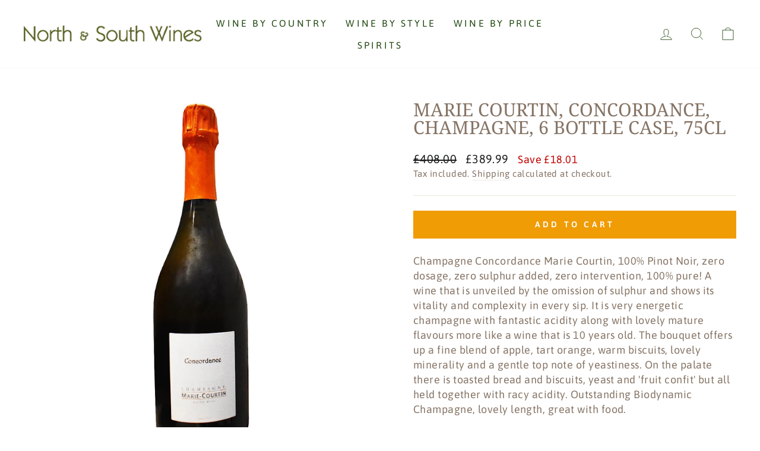

--- FILE ---
content_type: text/html; charset=utf-8
request_url: https://northandsouthwines.co.uk/products/copy-of-marie-courtin-eloquence-champagne-6-bottle-case-75cl
body_size: 23127
content:
<!doctype html>
<html class="no-js" lang="en" dir="ltr">
<head>
  <script>
    window.dataLayer = window.dataLayer || [];
</script>
<!-- Google Tag Manager -->
<script>(function(w,d,s,l,i){w[l]=w[l]||[];w[l].push({'gtm.start':
new Date().getTime(),event:'gtm.js'});var f=d.getElementsByTagName(s)[0],
j=d.createElement(s),dl=l!='dataLayer'?'&l='+l:'';j.async=true;j.src=
'https://www.googletagmanager.com/gtm.js?id='+i+dl;f.parentNode.insertBefore(j,f);
})(window,document,'script','dataLayer','GTM-568M9XZ');</script>
<!-- End Google Tag Manager -->
  <meta charset="utf-8">
  <meta http-equiv="X-UA-Compatible" content="IE=edge,chrome=1">
  <meta name="viewport" content="width=device-width,initial-scale=1">
  <meta name="theme-color" content="#f09c05">
  <link rel="canonical" href="https://northandsouthwines.co.uk/products/copy-of-marie-courtin-eloquence-champagne-6-bottle-case-75cl">
  <link rel="preconnect" href="https://cdn.shopify.com">
  <link rel="preconnect" href="https://fonts.shopifycdn.com">
  <link rel="dns-prefetch" href="https://productreviews.shopifycdn.com">
  <link rel="dns-prefetch" href="https://ajax.googleapis.com">
  <link rel="dns-prefetch" href="https://maps.googleapis.com">
  <link rel="dns-prefetch" href="https://maps.gstatic.com"><link rel="shortcut icon" href="//northandsouthwines.co.uk/cdn/shop/files/wine_favicon_32x32.jpg?v=1614311602" type="image/png" /><title>Marie Courtin, CONCORDANCE, Champagne, 6 Bottle Case, 75cl
&ndash; North &amp; South Wines
</title>
<meta name="description" content="wine"><meta property="og:site_name" content="North &amp; South Wines">
  <meta property="og:url" content="https://northandsouthwines.co.uk/products/copy-of-marie-courtin-eloquence-champagne-6-bottle-case-75cl">
  <meta property="og:title" content="Marie Courtin, CONCORDANCE, Champagne, 6 Bottle Case, 75cl">
  <meta property="og:type" content="product">
  <meta property="og:description" content="wine"><meta property="og:image" content="http://northandsouthwines.co.uk/cdn/shop/products/image_9981d8a5-b9be-4ef1-9d65-28985ba1070d.jpg?v=1624459169">
    <meta property="og:image:secure_url" content="https://northandsouthwines.co.uk/cdn/shop/products/image_9981d8a5-b9be-4ef1-9d65-28985ba1070d.jpg?v=1624459169">
    <meta property="og:image:width" content="1200">
    <meta property="og:image:height" content="1200"><meta name="twitter:site" content="@">
  <meta name="twitter:card" content="summary_large_image">
  <meta name="twitter:title" content="Marie Courtin, CONCORDANCE, Champagne, 6 Bottle Case, 75cl">
  <meta name="twitter:description" content="wine">
<style data-shopify>@font-face {
  font-family: "Noto Serif";
  font-weight: 400;
  font-style: normal;
  font-display: swap;
  src: url("//northandsouthwines.co.uk/cdn/fonts/noto_serif/notoserif_n4.157efcc933874b41c43d5a6a81253eedd9845384.woff2") format("woff2"),
       url("//northandsouthwines.co.uk/cdn/fonts/noto_serif/notoserif_n4.e95a8b0e448c8154cafc9526753c78ba0f8e894e.woff") format("woff");
}

  @font-face {
  font-family: Asap;
  font-weight: 400;
  font-style: normal;
  font-display: swap;
  src: url("//northandsouthwines.co.uk/cdn/fonts/asap/asap_n4.994be5d5211fe3b2dda4ebd41cf2b04f4dfe140e.woff2") format("woff2"),
       url("//northandsouthwines.co.uk/cdn/fonts/asap/asap_n4.e7f26429238df8651924f4a97a5e9467c7cf683b.woff") format("woff");
}


  @font-face {
  font-family: Asap;
  font-weight: 600;
  font-style: normal;
  font-display: swap;
  src: url("//northandsouthwines.co.uk/cdn/fonts/asap/asap_n6.362dcbce09b19d24e889848dbf7f3d031829e245.woff2") format("woff2"),
       url("//northandsouthwines.co.uk/cdn/fonts/asap/asap_n6.d685db74f4b046084dd5425d2a283dee915f6f31.woff") format("woff");
}

  @font-face {
  font-family: Asap;
  font-weight: 400;
  font-style: italic;
  font-display: swap;
  src: url("//northandsouthwines.co.uk/cdn/fonts/asap/asap_i4.3c59c01b158892bd0ef8b61bc7f081c23ae9b42e.woff2") format("woff2"),
       url("//northandsouthwines.co.uk/cdn/fonts/asap/asap_i4.014f2bc4fda2741d520d341143cf61b2d5e0d21e.woff") format("woff");
}

  @font-face {
  font-family: Asap;
  font-weight: 600;
  font-style: italic;
  font-display: swap;
  src: url("//northandsouthwines.co.uk/cdn/fonts/asap/asap_i6.0b6ab97998548b59d6246d40b6dfc47b4bcfdd82.woff2") format("woff2"),
       url("//northandsouthwines.co.uk/cdn/fonts/asap/asap_i6.7a4f5e532d0ed4bb93b5a7f6f1a64de5b464ca84.woff") format("woff");
}

</style><link href="//northandsouthwines.co.uk/cdn/shop/t/31/assets/theme.css?v=56492819423975477041697475816" rel="stylesheet" type="text/css" media="all" />
<style data-shopify>:root {
    --typeHeaderPrimary: "Noto Serif";
    --typeHeaderFallback: serif;
    --typeHeaderSize: 36px;
    --typeHeaderWeight: 400;
    --typeHeaderLineHeight: 1;
    --typeHeaderSpacing: 0.0em;

    --typeBasePrimary:Asap;
    --typeBaseFallback:sans-serif;
    --typeBaseSize: 18px;
    --typeBaseWeight: 400;
    --typeBaseSpacing: 0.025em;
    --typeBaseLineHeight: 1.4;

    --typeCollectionTitle: 20px;

    --iconWeight: 2px;
    --iconLinecaps: miter;

    
      --buttonRadius: 0px;
    

    --colorGridOverlayOpacity: 0.1;
  }

  .placeholder-content {
    background-image: linear-gradient(100deg, #ffffff 40%, #f7f7f7 63%, #ffffff 79%);
  }</style><script>
    document.documentElement.className = document.documentElement.className.replace('no-js', 'js');

    window.theme = window.theme || {};
    theme.routes = {
      home: "/",
      cart: "/cart.js",
      cartPage: "/cart",
      cartAdd: "/cart/add.js",
      cartChange: "/cart/change.js",
      search: "/search"
    };
    theme.strings = {
      soldOut: "Sold Out",
      unavailable: "Unavailable",
      inStockLabel: "In stock, ready to ship",
      stockLabel: "Low stock - [count] items left",
      willNotShipUntil: "Ready to ship [date]",
      willBeInStockAfter: "Back in stock [date]",
      waitingForStock: "Inventory on the way",
      savePrice: "Save [saved_amount]",
      cartEmpty: "Your cart is currently empty.",
      cartTermsConfirmation: "You must agree with the terms and conditions of sales to check out",
      searchCollections: "Collections:",
      searchPages: "Pages:",
      searchArticles: "Articles:"
    };
    theme.settings = {
      dynamicVariantsEnable: true,
      cartType: "drawer",
      isCustomerTemplate: false,
      moneyFormat: "\u0026pound;{{amount}}",
      saveType: "dollar",
      productImageSize: "natural",
      productImageCover: false,
      predictiveSearch: true,
      predictiveSearchType: "product",
      quickView: false,
      themeName: 'Impulse',
      themeVersion: "6.0.1"
    };
  </script>

  <script>window.performance && window.performance.mark && window.performance.mark('shopify.content_for_header.start');</script><meta name="google-site-verification" content="9Ap62USOC0tjWLWnJdf2ETnfj-CuhE7IhUhEQGajQi0">
<meta name="google-site-verification" content="_RlUOBh8xtnOWzurBGep5Ewua1mYic3RCNS337SUxzA">
<meta id="shopify-digital-wallet" name="shopify-digital-wallet" content="/1077082/digital_wallets/dialog">
<meta name="shopify-checkout-api-token" content="0e26044fda17081072bebf993371fd3a">
<link rel="alternate" type="application/json+oembed" href="https://northandsouthwines.co.uk/products/copy-of-marie-courtin-eloquence-champagne-6-bottle-case-75cl.oembed">
<script async="async" src="/checkouts/internal/preloads.js?locale=en-GB"></script>
<link rel="preconnect" href="https://shop.app" crossorigin="anonymous">
<script async="async" src="https://shop.app/checkouts/internal/preloads.js?locale=en-GB&shop_id=1077082" crossorigin="anonymous"></script>
<script id="apple-pay-shop-capabilities" type="application/json">{"shopId":1077082,"countryCode":"GB","currencyCode":"GBP","merchantCapabilities":["supports3DS"],"merchantId":"gid:\/\/shopify\/Shop\/1077082","merchantName":"North \u0026 South Wines","requiredBillingContactFields":["postalAddress","email","phone"],"requiredShippingContactFields":["postalAddress","email","phone"],"shippingType":"shipping","supportedNetworks":["visa","maestro","masterCard","amex","discover","elo"],"total":{"type":"pending","label":"North \u0026 South Wines","amount":"1.00"},"shopifyPaymentsEnabled":true,"supportsSubscriptions":true}</script>
<script id="shopify-features" type="application/json">{"accessToken":"0e26044fda17081072bebf993371fd3a","betas":["rich-media-storefront-analytics"],"domain":"northandsouthwines.co.uk","predictiveSearch":true,"shopId":1077082,"locale":"en"}</script>
<script>var Shopify = Shopify || {};
Shopify.shop = "northandsouthwines.myshopify.com";
Shopify.locale = "en";
Shopify.currency = {"active":"GBP","rate":"1.0"};
Shopify.country = "GB";
Shopify.theme = {"name":"Copy of Impulse pictonix.co (updated 5 july)","id":121275220071,"schema_name":"Impulse","schema_version":"6.0.1","theme_store_id":857,"role":"main"};
Shopify.theme.handle = "null";
Shopify.theme.style = {"id":null,"handle":null};
Shopify.cdnHost = "northandsouthwines.co.uk/cdn";
Shopify.routes = Shopify.routes || {};
Shopify.routes.root = "/";</script>
<script type="module">!function(o){(o.Shopify=o.Shopify||{}).modules=!0}(window);</script>
<script>!function(o){function n(){var o=[];function n(){o.push(Array.prototype.slice.apply(arguments))}return n.q=o,n}var t=o.Shopify=o.Shopify||{};t.loadFeatures=n(),t.autoloadFeatures=n()}(window);</script>
<script>
  window.ShopifyPay = window.ShopifyPay || {};
  window.ShopifyPay.apiHost = "shop.app\/pay";
  window.ShopifyPay.redirectState = null;
</script>
<script id="shop-js-analytics" type="application/json">{"pageType":"product"}</script>
<script defer="defer" async type="module" src="//northandsouthwines.co.uk/cdn/shopifycloud/shop-js/modules/v2/client.init-shop-cart-sync_C5BV16lS.en.esm.js"></script>
<script defer="defer" async type="module" src="//northandsouthwines.co.uk/cdn/shopifycloud/shop-js/modules/v2/chunk.common_CygWptCX.esm.js"></script>
<script type="module">
  await import("//northandsouthwines.co.uk/cdn/shopifycloud/shop-js/modules/v2/client.init-shop-cart-sync_C5BV16lS.en.esm.js");
await import("//northandsouthwines.co.uk/cdn/shopifycloud/shop-js/modules/v2/chunk.common_CygWptCX.esm.js");

  window.Shopify.SignInWithShop?.initShopCartSync?.({"fedCMEnabled":true,"windoidEnabled":true});

</script>
<script>
  window.Shopify = window.Shopify || {};
  if (!window.Shopify.featureAssets) window.Shopify.featureAssets = {};
  window.Shopify.featureAssets['shop-js'] = {"shop-cart-sync":["modules/v2/client.shop-cart-sync_ZFArdW7E.en.esm.js","modules/v2/chunk.common_CygWptCX.esm.js"],"init-fed-cm":["modules/v2/client.init-fed-cm_CmiC4vf6.en.esm.js","modules/v2/chunk.common_CygWptCX.esm.js"],"shop-button":["modules/v2/client.shop-button_tlx5R9nI.en.esm.js","modules/v2/chunk.common_CygWptCX.esm.js"],"shop-cash-offers":["modules/v2/client.shop-cash-offers_DOA2yAJr.en.esm.js","modules/v2/chunk.common_CygWptCX.esm.js","modules/v2/chunk.modal_D71HUcav.esm.js"],"init-windoid":["modules/v2/client.init-windoid_sURxWdc1.en.esm.js","modules/v2/chunk.common_CygWptCX.esm.js"],"shop-toast-manager":["modules/v2/client.shop-toast-manager_ClPi3nE9.en.esm.js","modules/v2/chunk.common_CygWptCX.esm.js"],"init-shop-email-lookup-coordinator":["modules/v2/client.init-shop-email-lookup-coordinator_B8hsDcYM.en.esm.js","modules/v2/chunk.common_CygWptCX.esm.js"],"init-shop-cart-sync":["modules/v2/client.init-shop-cart-sync_C5BV16lS.en.esm.js","modules/v2/chunk.common_CygWptCX.esm.js"],"avatar":["modules/v2/client.avatar_BTnouDA3.en.esm.js"],"pay-button":["modules/v2/client.pay-button_FdsNuTd3.en.esm.js","modules/v2/chunk.common_CygWptCX.esm.js"],"init-customer-accounts":["modules/v2/client.init-customer-accounts_DxDtT_ad.en.esm.js","modules/v2/client.shop-login-button_C5VAVYt1.en.esm.js","modules/v2/chunk.common_CygWptCX.esm.js","modules/v2/chunk.modal_D71HUcav.esm.js"],"init-shop-for-new-customer-accounts":["modules/v2/client.init-shop-for-new-customer-accounts_ChsxoAhi.en.esm.js","modules/v2/client.shop-login-button_C5VAVYt1.en.esm.js","modules/v2/chunk.common_CygWptCX.esm.js","modules/v2/chunk.modal_D71HUcav.esm.js"],"shop-login-button":["modules/v2/client.shop-login-button_C5VAVYt1.en.esm.js","modules/v2/chunk.common_CygWptCX.esm.js","modules/v2/chunk.modal_D71HUcav.esm.js"],"init-customer-accounts-sign-up":["modules/v2/client.init-customer-accounts-sign-up_CPSyQ0Tj.en.esm.js","modules/v2/client.shop-login-button_C5VAVYt1.en.esm.js","modules/v2/chunk.common_CygWptCX.esm.js","modules/v2/chunk.modal_D71HUcav.esm.js"],"shop-follow-button":["modules/v2/client.shop-follow-button_Cva4Ekp9.en.esm.js","modules/v2/chunk.common_CygWptCX.esm.js","modules/v2/chunk.modal_D71HUcav.esm.js"],"checkout-modal":["modules/v2/client.checkout-modal_BPM8l0SH.en.esm.js","modules/v2/chunk.common_CygWptCX.esm.js","modules/v2/chunk.modal_D71HUcav.esm.js"],"lead-capture":["modules/v2/client.lead-capture_Bi8yE_yS.en.esm.js","modules/v2/chunk.common_CygWptCX.esm.js","modules/v2/chunk.modal_D71HUcav.esm.js"],"shop-login":["modules/v2/client.shop-login_D6lNrXab.en.esm.js","modules/v2/chunk.common_CygWptCX.esm.js","modules/v2/chunk.modal_D71HUcav.esm.js"],"payment-terms":["modules/v2/client.payment-terms_CZxnsJam.en.esm.js","modules/v2/chunk.common_CygWptCX.esm.js","modules/v2/chunk.modal_D71HUcav.esm.js"]};
</script>
<script>(function() {
  var isLoaded = false;
  function asyncLoad() {
    if (isLoaded) return;
    isLoaded = true;
    var urls = ["https:\/\/chimpstatic.com\/mcjs-connected\/js\/users\/2564763a1eac9fdc0dc2d982f\/b3fe7e8e513db20e93e1c6e60.js?shop=northandsouthwines.myshopify.com","https:\/\/easygdpr.b-cdn.net\/v\/1553540745\/gdpr.min.js?shop=northandsouthwines.myshopify.com","https:\/\/assets.tapcart.com\/__tc-ck-loader\/index.js?appId=XBcsS0oTM0\u0026environment=production\u0026shop=northandsouthwines.myshopify.com","https:\/\/cdn.hextom.com\/js\/freeshippingbar.js?shop=northandsouthwines.myshopify.com"];
    for (var i = 0; i < urls.length; i++) {
      var s = document.createElement('script');
      s.type = 'text/javascript';
      s.async = true;
      s.src = urls[i];
      var x = document.getElementsByTagName('script')[0];
      x.parentNode.insertBefore(s, x);
    }
  };
  if(window.attachEvent) {
    window.attachEvent('onload', asyncLoad);
  } else {
    window.addEventListener('load', asyncLoad, false);
  }
})();</script>
<script id="__st">var __st={"a":1077082,"offset":0,"reqid":"93a03123-632e-4c94-986a-60e5548d6904-1768799958","pageurl":"northandsouthwines.co.uk\/products\/copy-of-marie-courtin-eloquence-champagne-6-bottle-case-75cl","u":"ea256a8cc1ab","p":"product","rtyp":"product","rid":6568680357991};</script>
<script>window.ShopifyPaypalV4VisibilityTracking = true;</script>
<script id="captcha-bootstrap">!function(){'use strict';const t='contact',e='account',n='new_comment',o=[[t,t],['blogs',n],['comments',n],[t,'customer']],c=[[e,'customer_login'],[e,'guest_login'],[e,'recover_customer_password'],[e,'create_customer']],r=t=>t.map((([t,e])=>`form[action*='/${t}']:not([data-nocaptcha='true']) input[name='form_type'][value='${e}']`)).join(','),a=t=>()=>t?[...document.querySelectorAll(t)].map((t=>t.form)):[];function s(){const t=[...o],e=r(t);return a(e)}const i='password',u='form_key',d=['recaptcha-v3-token','g-recaptcha-response','h-captcha-response',i],f=()=>{try{return window.sessionStorage}catch{return}},m='__shopify_v',_=t=>t.elements[u];function p(t,e,n=!1){try{const o=window.sessionStorage,c=JSON.parse(o.getItem(e)),{data:r}=function(t){const{data:e,action:n}=t;return t[m]||n?{data:e,action:n}:{data:t,action:n}}(c);for(const[e,n]of Object.entries(r))t.elements[e]&&(t.elements[e].value=n);n&&o.removeItem(e)}catch(o){console.error('form repopulation failed',{error:o})}}const l='form_type',E='cptcha';function T(t){t.dataset[E]=!0}const w=window,h=w.document,L='Shopify',v='ce_forms',y='captcha';let A=!1;((t,e)=>{const n=(g='f06e6c50-85a8-45c8-87d0-21a2b65856fe',I='https://cdn.shopify.com/shopifycloud/storefront-forms-hcaptcha/ce_storefront_forms_captcha_hcaptcha.v1.5.2.iife.js',D={infoText:'Protected by hCaptcha',privacyText:'Privacy',termsText:'Terms'},(t,e,n)=>{const o=w[L][v],c=o.bindForm;if(c)return c(t,g,e,D).then(n);var r;o.q.push([[t,g,e,D],n]),r=I,A||(h.body.append(Object.assign(h.createElement('script'),{id:'captcha-provider',async:!0,src:r})),A=!0)});var g,I,D;w[L]=w[L]||{},w[L][v]=w[L][v]||{},w[L][v].q=[],w[L][y]=w[L][y]||{},w[L][y].protect=function(t,e){n(t,void 0,e),T(t)},Object.freeze(w[L][y]),function(t,e,n,w,h,L){const[v,y,A,g]=function(t,e,n){const i=e?o:[],u=t?c:[],d=[...i,...u],f=r(d),m=r(i),_=r(d.filter((([t,e])=>n.includes(e))));return[a(f),a(m),a(_),s()]}(w,h,L),I=t=>{const e=t.target;return e instanceof HTMLFormElement?e:e&&e.form},D=t=>v().includes(t);t.addEventListener('submit',(t=>{const e=I(t);if(!e)return;const n=D(e)&&!e.dataset.hcaptchaBound&&!e.dataset.recaptchaBound,o=_(e),c=g().includes(e)&&(!o||!o.value);(n||c)&&t.preventDefault(),c&&!n&&(function(t){try{if(!f())return;!function(t){const e=f();if(!e)return;const n=_(t);if(!n)return;const o=n.value;o&&e.removeItem(o)}(t);const e=Array.from(Array(32),(()=>Math.random().toString(36)[2])).join('');!function(t,e){_(t)||t.append(Object.assign(document.createElement('input'),{type:'hidden',name:u})),t.elements[u].value=e}(t,e),function(t,e){const n=f();if(!n)return;const o=[...t.querySelectorAll(`input[type='${i}']`)].map((({name:t})=>t)),c=[...d,...o],r={};for(const[a,s]of new FormData(t).entries())c.includes(a)||(r[a]=s);n.setItem(e,JSON.stringify({[m]:1,action:t.action,data:r}))}(t,e)}catch(e){console.error('failed to persist form',e)}}(e),e.submit())}));const S=(t,e)=>{t&&!t.dataset[E]&&(n(t,e.some((e=>e===t))),T(t))};for(const o of['focusin','change'])t.addEventListener(o,(t=>{const e=I(t);D(e)&&S(e,y())}));const B=e.get('form_key'),M=e.get(l),P=B&&M;t.addEventListener('DOMContentLoaded',(()=>{const t=y();if(P)for(const e of t)e.elements[l].value===M&&p(e,B);[...new Set([...A(),...v().filter((t=>'true'===t.dataset.shopifyCaptcha))])].forEach((e=>S(e,t)))}))}(h,new URLSearchParams(w.location.search),n,t,e,['guest_login'])})(!0,!0)}();</script>
<script integrity="sha256-4kQ18oKyAcykRKYeNunJcIwy7WH5gtpwJnB7kiuLZ1E=" data-source-attribution="shopify.loadfeatures" defer="defer" src="//northandsouthwines.co.uk/cdn/shopifycloud/storefront/assets/storefront/load_feature-a0a9edcb.js" crossorigin="anonymous"></script>
<script crossorigin="anonymous" defer="defer" src="//northandsouthwines.co.uk/cdn/shopifycloud/storefront/assets/shopify_pay/storefront-65b4c6d7.js?v=20250812"></script>
<script data-source-attribution="shopify.dynamic_checkout.dynamic.init">var Shopify=Shopify||{};Shopify.PaymentButton=Shopify.PaymentButton||{isStorefrontPortableWallets:!0,init:function(){window.Shopify.PaymentButton.init=function(){};var t=document.createElement("script");t.src="https://northandsouthwines.co.uk/cdn/shopifycloud/portable-wallets/latest/portable-wallets.en.js",t.type="module",document.head.appendChild(t)}};
</script>
<script data-source-attribution="shopify.dynamic_checkout.buyer_consent">
  function portableWalletsHideBuyerConsent(e){var t=document.getElementById("shopify-buyer-consent"),n=document.getElementById("shopify-subscription-policy-button");t&&n&&(t.classList.add("hidden"),t.setAttribute("aria-hidden","true"),n.removeEventListener("click",e))}function portableWalletsShowBuyerConsent(e){var t=document.getElementById("shopify-buyer-consent"),n=document.getElementById("shopify-subscription-policy-button");t&&n&&(t.classList.remove("hidden"),t.removeAttribute("aria-hidden"),n.addEventListener("click",e))}window.Shopify?.PaymentButton&&(window.Shopify.PaymentButton.hideBuyerConsent=portableWalletsHideBuyerConsent,window.Shopify.PaymentButton.showBuyerConsent=portableWalletsShowBuyerConsent);
</script>
<script data-source-attribution="shopify.dynamic_checkout.cart.bootstrap">document.addEventListener("DOMContentLoaded",(function(){function t(){return document.querySelector("shopify-accelerated-checkout-cart, shopify-accelerated-checkout")}if(t())Shopify.PaymentButton.init();else{new MutationObserver((function(e,n){t()&&(Shopify.PaymentButton.init(),n.disconnect())})).observe(document.body,{childList:!0,subtree:!0})}}));
</script>
<script id='scb4127' type='text/javascript' async='' src='https://northandsouthwines.co.uk/cdn/shopifycloud/privacy-banner/storefront-banner.js'></script><link id="shopify-accelerated-checkout-styles" rel="stylesheet" media="screen" href="https://northandsouthwines.co.uk/cdn/shopifycloud/portable-wallets/latest/accelerated-checkout-backwards-compat.css" crossorigin="anonymous">
<style id="shopify-accelerated-checkout-cart">
        #shopify-buyer-consent {
  margin-top: 1em;
  display: inline-block;
  width: 100%;
}

#shopify-buyer-consent.hidden {
  display: none;
}

#shopify-subscription-policy-button {
  background: none;
  border: none;
  padding: 0;
  text-decoration: underline;
  font-size: inherit;
  cursor: pointer;
}

#shopify-subscription-policy-button::before {
  box-shadow: none;
}

      </style>

<script>window.performance && window.performance.mark && window.performance.mark('shopify.content_for_header.end');</script>

  <script src="//northandsouthwines.co.uk/cdn/shop/t/31/assets/vendor-scripts-v11.js" defer="defer"></script><script src="//northandsouthwines.co.uk/cdn/shop/t/31/assets/theme.js?v=47592256396192681461656057648" defer="defer"></script><link href="https://monorail-edge.shopifysvc.com" rel="dns-prefetch">
<script>(function(){if ("sendBeacon" in navigator && "performance" in window) {try {var session_token_from_headers = performance.getEntriesByType('navigation')[0].serverTiming.find(x => x.name == '_s').description;} catch {var session_token_from_headers = undefined;}var session_cookie_matches = document.cookie.match(/_shopify_s=([^;]*)/);var session_token_from_cookie = session_cookie_matches && session_cookie_matches.length === 2 ? session_cookie_matches[1] : "";var session_token = session_token_from_headers || session_token_from_cookie || "";function handle_abandonment_event(e) {var entries = performance.getEntries().filter(function(entry) {return /monorail-edge.shopifysvc.com/.test(entry.name);});if (!window.abandonment_tracked && entries.length === 0) {window.abandonment_tracked = true;var currentMs = Date.now();var navigation_start = performance.timing.navigationStart;var payload = {shop_id: 1077082,url: window.location.href,navigation_start,duration: currentMs - navigation_start,session_token,page_type: "product"};window.navigator.sendBeacon("https://monorail-edge.shopifysvc.com/v1/produce", JSON.stringify({schema_id: "online_store_buyer_site_abandonment/1.1",payload: payload,metadata: {event_created_at_ms: currentMs,event_sent_at_ms: currentMs}}));}}window.addEventListener('pagehide', handle_abandonment_event);}}());</script>
<script id="web-pixels-manager-setup">(function e(e,d,r,n,o){if(void 0===o&&(o={}),!Boolean(null===(a=null===(i=window.Shopify)||void 0===i?void 0:i.analytics)||void 0===a?void 0:a.replayQueue)){var i,a;window.Shopify=window.Shopify||{};var t=window.Shopify;t.analytics=t.analytics||{};var s=t.analytics;s.replayQueue=[],s.publish=function(e,d,r){return s.replayQueue.push([e,d,r]),!0};try{self.performance.mark("wpm:start")}catch(e){}var l=function(){var e={modern:/Edge?\/(1{2}[4-9]|1[2-9]\d|[2-9]\d{2}|\d{4,})\.\d+(\.\d+|)|Firefox\/(1{2}[4-9]|1[2-9]\d|[2-9]\d{2}|\d{4,})\.\d+(\.\d+|)|Chrom(ium|e)\/(9{2}|\d{3,})\.\d+(\.\d+|)|(Maci|X1{2}).+ Version\/(15\.\d+|(1[6-9]|[2-9]\d|\d{3,})\.\d+)([,.]\d+|)( \(\w+\)|)( Mobile\/\w+|) Safari\/|Chrome.+OPR\/(9{2}|\d{3,})\.\d+\.\d+|(CPU[ +]OS|iPhone[ +]OS|CPU[ +]iPhone|CPU IPhone OS|CPU iPad OS)[ +]+(15[._]\d+|(1[6-9]|[2-9]\d|\d{3,})[._]\d+)([._]\d+|)|Android:?[ /-](13[3-9]|1[4-9]\d|[2-9]\d{2}|\d{4,})(\.\d+|)(\.\d+|)|Android.+Firefox\/(13[5-9]|1[4-9]\d|[2-9]\d{2}|\d{4,})\.\d+(\.\d+|)|Android.+Chrom(ium|e)\/(13[3-9]|1[4-9]\d|[2-9]\d{2}|\d{4,})\.\d+(\.\d+|)|SamsungBrowser\/([2-9]\d|\d{3,})\.\d+/,legacy:/Edge?\/(1[6-9]|[2-9]\d|\d{3,})\.\d+(\.\d+|)|Firefox\/(5[4-9]|[6-9]\d|\d{3,})\.\d+(\.\d+|)|Chrom(ium|e)\/(5[1-9]|[6-9]\d|\d{3,})\.\d+(\.\d+|)([\d.]+$|.*Safari\/(?![\d.]+ Edge\/[\d.]+$))|(Maci|X1{2}).+ Version\/(10\.\d+|(1[1-9]|[2-9]\d|\d{3,})\.\d+)([,.]\d+|)( \(\w+\)|)( Mobile\/\w+|) Safari\/|Chrome.+OPR\/(3[89]|[4-9]\d|\d{3,})\.\d+\.\d+|(CPU[ +]OS|iPhone[ +]OS|CPU[ +]iPhone|CPU IPhone OS|CPU iPad OS)[ +]+(10[._]\d+|(1[1-9]|[2-9]\d|\d{3,})[._]\d+)([._]\d+|)|Android:?[ /-](13[3-9]|1[4-9]\d|[2-9]\d{2}|\d{4,})(\.\d+|)(\.\d+|)|Mobile Safari.+OPR\/([89]\d|\d{3,})\.\d+\.\d+|Android.+Firefox\/(13[5-9]|1[4-9]\d|[2-9]\d{2}|\d{4,})\.\d+(\.\d+|)|Android.+Chrom(ium|e)\/(13[3-9]|1[4-9]\d|[2-9]\d{2}|\d{4,})\.\d+(\.\d+|)|Android.+(UC? ?Browser|UCWEB|U3)[ /]?(15\.([5-9]|\d{2,})|(1[6-9]|[2-9]\d|\d{3,})\.\d+)\.\d+|SamsungBrowser\/(5\.\d+|([6-9]|\d{2,})\.\d+)|Android.+MQ{2}Browser\/(14(\.(9|\d{2,})|)|(1[5-9]|[2-9]\d|\d{3,})(\.\d+|))(\.\d+|)|K[Aa][Ii]OS\/(3\.\d+|([4-9]|\d{2,})\.\d+)(\.\d+|)/},d=e.modern,r=e.legacy,n=navigator.userAgent;return n.match(d)?"modern":n.match(r)?"legacy":"unknown"}(),u="modern"===l?"modern":"legacy",c=(null!=n?n:{modern:"",legacy:""})[u],f=function(e){return[e.baseUrl,"/wpm","/b",e.hashVersion,"modern"===e.buildTarget?"m":"l",".js"].join("")}({baseUrl:d,hashVersion:r,buildTarget:u}),m=function(e){var d=e.version,r=e.bundleTarget,n=e.surface,o=e.pageUrl,i=e.monorailEndpoint;return{emit:function(e){var a=e.status,t=e.errorMsg,s=(new Date).getTime(),l=JSON.stringify({metadata:{event_sent_at_ms:s},events:[{schema_id:"web_pixels_manager_load/3.1",payload:{version:d,bundle_target:r,page_url:o,status:a,surface:n,error_msg:t},metadata:{event_created_at_ms:s}}]});if(!i)return console&&console.warn&&console.warn("[Web Pixels Manager] No Monorail endpoint provided, skipping logging."),!1;try{return self.navigator.sendBeacon.bind(self.navigator)(i,l)}catch(e){}var u=new XMLHttpRequest;try{return u.open("POST",i,!0),u.setRequestHeader("Content-Type","text/plain"),u.send(l),!0}catch(e){return console&&console.warn&&console.warn("[Web Pixels Manager] Got an unhandled error while logging to Monorail."),!1}}}}({version:r,bundleTarget:l,surface:e.surface,pageUrl:self.location.href,monorailEndpoint:e.monorailEndpoint});try{o.browserTarget=l,function(e){var d=e.src,r=e.async,n=void 0===r||r,o=e.onload,i=e.onerror,a=e.sri,t=e.scriptDataAttributes,s=void 0===t?{}:t,l=document.createElement("script"),u=document.querySelector("head"),c=document.querySelector("body");if(l.async=n,l.src=d,a&&(l.integrity=a,l.crossOrigin="anonymous"),s)for(var f in s)if(Object.prototype.hasOwnProperty.call(s,f))try{l.dataset[f]=s[f]}catch(e){}if(o&&l.addEventListener("load",o),i&&l.addEventListener("error",i),u)u.appendChild(l);else{if(!c)throw new Error("Did not find a head or body element to append the script");c.appendChild(l)}}({src:f,async:!0,onload:function(){if(!function(){var e,d;return Boolean(null===(d=null===(e=window.Shopify)||void 0===e?void 0:e.analytics)||void 0===d?void 0:d.initialized)}()){var d=window.webPixelsManager.init(e)||void 0;if(d){var r=window.Shopify.analytics;r.replayQueue.forEach((function(e){var r=e[0],n=e[1],o=e[2];d.publishCustomEvent(r,n,o)})),r.replayQueue=[],r.publish=d.publishCustomEvent,r.visitor=d.visitor,r.initialized=!0}}},onerror:function(){return m.emit({status:"failed",errorMsg:"".concat(f," has failed to load")})},sri:function(e){var d=/^sha384-[A-Za-z0-9+/=]+$/;return"string"==typeof e&&d.test(e)}(c)?c:"",scriptDataAttributes:o}),m.emit({status:"loading"})}catch(e){m.emit({status:"failed",errorMsg:(null==e?void 0:e.message)||"Unknown error"})}}})({shopId: 1077082,storefrontBaseUrl: "https://northandsouthwines.co.uk",extensionsBaseUrl: "https://extensions.shopifycdn.com/cdn/shopifycloud/web-pixels-manager",monorailEndpoint: "https://monorail-edge.shopifysvc.com/unstable/produce_batch",surface: "storefront-renderer",enabledBetaFlags: ["2dca8a86"],webPixelsConfigList: [{"id":"242614375","configuration":"{\"config\":\"{\\\"pixel_id\\\":\\\"G-ZSDJLSCHNE\\\",\\\"target_country\\\":\\\"GB\\\",\\\"gtag_events\\\":[{\\\"type\\\":\\\"search\\\",\\\"action_label\\\":[\\\"G-ZSDJLSCHNE\\\",\\\"AW-982551525\\\/AwrxCPLIn4sBEOWXwtQD\\\"]},{\\\"type\\\":\\\"begin_checkout\\\",\\\"action_label\\\":[\\\"G-ZSDJLSCHNE\\\",\\\"AW-982551525\\\/b92ICO_In4sBEOWXwtQD\\\"]},{\\\"type\\\":\\\"view_item\\\",\\\"action_label\\\":[\\\"G-ZSDJLSCHNE\\\",\\\"AW-982551525\\\/C4FXCOnIn4sBEOWXwtQD\\\",\\\"MC-QP8RX4FY7K\\\"]},{\\\"type\\\":\\\"purchase\\\",\\\"action_label\\\":[\\\"G-ZSDJLSCHNE\\\",\\\"AW-982551525\\\/HqPXCObIn4sBEOWXwtQD\\\",\\\"MC-QP8RX4FY7K\\\"]},{\\\"type\\\":\\\"page_view\\\",\\\"action_label\\\":[\\\"G-ZSDJLSCHNE\\\",\\\"AW-982551525\\\/rSjICOPIn4sBEOWXwtQD\\\",\\\"MC-QP8RX4FY7K\\\"]},{\\\"type\\\":\\\"add_payment_info\\\",\\\"action_label\\\":[\\\"G-ZSDJLSCHNE\\\",\\\"AW-982551525\\\/_RfRCJjLn4sBEOWXwtQD\\\"]},{\\\"type\\\":\\\"add_to_cart\\\",\\\"action_label\\\":[\\\"G-ZSDJLSCHNE\\\",\\\"AW-982551525\\\/_6u5COzIn4sBEOWXwtQD\\\"]}],\\\"enable_monitoring_mode\\\":false}\"}","eventPayloadVersion":"v1","runtimeContext":"OPEN","scriptVersion":"b2a88bafab3e21179ed38636efcd8a93","type":"APP","apiClientId":1780363,"privacyPurposes":[],"dataSharingAdjustments":{"protectedCustomerApprovalScopes":["read_customer_address","read_customer_email","read_customer_name","read_customer_personal_data","read_customer_phone"]}},{"id":"167772536","eventPayloadVersion":"v1","runtimeContext":"LAX","scriptVersion":"1","type":"CUSTOM","privacyPurposes":["MARKETING"],"name":"Meta pixel (migrated)"},{"id":"shopify-app-pixel","configuration":"{}","eventPayloadVersion":"v1","runtimeContext":"STRICT","scriptVersion":"0450","apiClientId":"shopify-pixel","type":"APP","privacyPurposes":["ANALYTICS","MARKETING"]},{"id":"shopify-custom-pixel","eventPayloadVersion":"v1","runtimeContext":"LAX","scriptVersion":"0450","apiClientId":"shopify-pixel","type":"CUSTOM","privacyPurposes":["ANALYTICS","MARKETING"]}],isMerchantRequest: false,initData: {"shop":{"name":"North \u0026 South Wines","paymentSettings":{"currencyCode":"GBP"},"myshopifyDomain":"northandsouthwines.myshopify.com","countryCode":"GB","storefrontUrl":"https:\/\/northandsouthwines.co.uk"},"customer":null,"cart":null,"checkout":null,"productVariants":[{"price":{"amount":389.99,"currencyCode":"GBP"},"product":{"title":"Marie Courtin, CONCORDANCE, Champagne, 6 Bottle Case, 75cl","vendor":"Marie Courtin","id":"6568680357991","untranslatedTitle":"Marie Courtin, CONCORDANCE, Champagne, 6 Bottle Case, 75cl","url":"\/products\/copy-of-marie-courtin-eloquence-champagne-6-bottle-case-75cl","type":"Champagne"},"id":"39383200530535","image":{"src":"\/\/northandsouthwines.co.uk\/cdn\/shop\/products\/image_9981d8a5-b9be-4ef1-9d65-28985ba1070d.jpg?v=1624459169"},"sku":"les caves79","title":"Default Title","untranslatedTitle":"Default Title"}],"purchasingCompany":null},},"https://northandsouthwines.co.uk/cdn","fcfee988w5aeb613cpc8e4bc33m6693e112",{"modern":"","legacy":""},{"shopId":"1077082","storefrontBaseUrl":"https:\/\/northandsouthwines.co.uk","extensionBaseUrl":"https:\/\/extensions.shopifycdn.com\/cdn\/shopifycloud\/web-pixels-manager","surface":"storefront-renderer","enabledBetaFlags":"[\"2dca8a86\"]","isMerchantRequest":"false","hashVersion":"fcfee988w5aeb613cpc8e4bc33m6693e112","publish":"custom","events":"[[\"page_viewed\",{}],[\"product_viewed\",{\"productVariant\":{\"price\":{\"amount\":389.99,\"currencyCode\":\"GBP\"},\"product\":{\"title\":\"Marie Courtin, CONCORDANCE, Champagne, 6 Bottle Case, 75cl\",\"vendor\":\"Marie Courtin\",\"id\":\"6568680357991\",\"untranslatedTitle\":\"Marie Courtin, CONCORDANCE, Champagne, 6 Bottle Case, 75cl\",\"url\":\"\/products\/copy-of-marie-courtin-eloquence-champagne-6-bottle-case-75cl\",\"type\":\"Champagne\"},\"id\":\"39383200530535\",\"image\":{\"src\":\"\/\/northandsouthwines.co.uk\/cdn\/shop\/products\/image_9981d8a5-b9be-4ef1-9d65-28985ba1070d.jpg?v=1624459169\"},\"sku\":\"les caves79\",\"title\":\"Default Title\",\"untranslatedTitle\":\"Default Title\"}}]]"});</script><script>
  window.ShopifyAnalytics = window.ShopifyAnalytics || {};
  window.ShopifyAnalytics.meta = window.ShopifyAnalytics.meta || {};
  window.ShopifyAnalytics.meta.currency = 'GBP';
  var meta = {"product":{"id":6568680357991,"gid":"gid:\/\/shopify\/Product\/6568680357991","vendor":"Marie Courtin","type":"Champagne","handle":"copy-of-marie-courtin-eloquence-champagne-6-bottle-case-75cl","variants":[{"id":39383200530535,"price":38999,"name":"Marie Courtin, CONCORDANCE, Champagne, 6 Bottle Case, 75cl","public_title":null,"sku":"les caves79"}],"remote":false},"page":{"pageType":"product","resourceType":"product","resourceId":6568680357991,"requestId":"93a03123-632e-4c94-986a-60e5548d6904-1768799958"}};
  for (var attr in meta) {
    window.ShopifyAnalytics.meta[attr] = meta[attr];
  }
</script>
<script class="analytics">
  (function () {
    var customDocumentWrite = function(content) {
      var jquery = null;

      if (window.jQuery) {
        jquery = window.jQuery;
      } else if (window.Checkout && window.Checkout.$) {
        jquery = window.Checkout.$;
      }

      if (jquery) {
        jquery('body').append(content);
      }
    };

    var hasLoggedConversion = function(token) {
      if (token) {
        return document.cookie.indexOf('loggedConversion=' + token) !== -1;
      }
      return false;
    }

    var setCookieIfConversion = function(token) {
      if (token) {
        var twoMonthsFromNow = new Date(Date.now());
        twoMonthsFromNow.setMonth(twoMonthsFromNow.getMonth() + 2);

        document.cookie = 'loggedConversion=' + token + '; expires=' + twoMonthsFromNow;
      }
    }

    var trekkie = window.ShopifyAnalytics.lib = window.trekkie = window.trekkie || [];
    if (trekkie.integrations) {
      return;
    }
    trekkie.methods = [
      'identify',
      'page',
      'ready',
      'track',
      'trackForm',
      'trackLink'
    ];
    trekkie.factory = function(method) {
      return function() {
        var args = Array.prototype.slice.call(arguments);
        args.unshift(method);
        trekkie.push(args);
        return trekkie;
      };
    };
    for (var i = 0; i < trekkie.methods.length; i++) {
      var key = trekkie.methods[i];
      trekkie[key] = trekkie.factory(key);
    }
    trekkie.load = function(config) {
      trekkie.config = config || {};
      trekkie.config.initialDocumentCookie = document.cookie;
      var first = document.getElementsByTagName('script')[0];
      var script = document.createElement('script');
      script.type = 'text/javascript';
      script.onerror = function(e) {
        var scriptFallback = document.createElement('script');
        scriptFallback.type = 'text/javascript';
        scriptFallback.onerror = function(error) {
                var Monorail = {
      produce: function produce(monorailDomain, schemaId, payload) {
        var currentMs = new Date().getTime();
        var event = {
          schema_id: schemaId,
          payload: payload,
          metadata: {
            event_created_at_ms: currentMs,
            event_sent_at_ms: currentMs
          }
        };
        return Monorail.sendRequest("https://" + monorailDomain + "/v1/produce", JSON.stringify(event));
      },
      sendRequest: function sendRequest(endpointUrl, payload) {
        // Try the sendBeacon API
        if (window && window.navigator && typeof window.navigator.sendBeacon === 'function' && typeof window.Blob === 'function' && !Monorail.isIos12()) {
          var blobData = new window.Blob([payload], {
            type: 'text/plain'
          });

          if (window.navigator.sendBeacon(endpointUrl, blobData)) {
            return true;
          } // sendBeacon was not successful

        } // XHR beacon

        var xhr = new XMLHttpRequest();

        try {
          xhr.open('POST', endpointUrl);
          xhr.setRequestHeader('Content-Type', 'text/plain');
          xhr.send(payload);
        } catch (e) {
          console.log(e);
        }

        return false;
      },
      isIos12: function isIos12() {
        return window.navigator.userAgent.lastIndexOf('iPhone; CPU iPhone OS 12_') !== -1 || window.navigator.userAgent.lastIndexOf('iPad; CPU OS 12_') !== -1;
      }
    };
    Monorail.produce('monorail-edge.shopifysvc.com',
      'trekkie_storefront_load_errors/1.1',
      {shop_id: 1077082,
      theme_id: 121275220071,
      app_name: "storefront",
      context_url: window.location.href,
      source_url: "//northandsouthwines.co.uk/cdn/s/trekkie.storefront.cd680fe47e6c39ca5d5df5f0a32d569bc48c0f27.min.js"});

        };
        scriptFallback.async = true;
        scriptFallback.src = '//northandsouthwines.co.uk/cdn/s/trekkie.storefront.cd680fe47e6c39ca5d5df5f0a32d569bc48c0f27.min.js';
        first.parentNode.insertBefore(scriptFallback, first);
      };
      script.async = true;
      script.src = '//northandsouthwines.co.uk/cdn/s/trekkie.storefront.cd680fe47e6c39ca5d5df5f0a32d569bc48c0f27.min.js';
      first.parentNode.insertBefore(script, first);
    };
    trekkie.load(
      {"Trekkie":{"appName":"storefront","development":false,"defaultAttributes":{"shopId":1077082,"isMerchantRequest":null,"themeId":121275220071,"themeCityHash":"16347418837207943711","contentLanguage":"en","currency":"GBP","eventMetadataId":"45ae02d9-2cd0-43d5-a742-c3a837652549"},"isServerSideCookieWritingEnabled":true,"monorailRegion":"shop_domain","enabledBetaFlags":["65f19447"]},"Session Attribution":{},"S2S":{"facebookCapiEnabled":false,"source":"trekkie-storefront-renderer","apiClientId":580111}}
    );

    var loaded = false;
    trekkie.ready(function() {
      if (loaded) return;
      loaded = true;

      window.ShopifyAnalytics.lib = window.trekkie;

      var originalDocumentWrite = document.write;
      document.write = customDocumentWrite;
      try { window.ShopifyAnalytics.merchantGoogleAnalytics.call(this); } catch(error) {};
      document.write = originalDocumentWrite;

      window.ShopifyAnalytics.lib.page(null,{"pageType":"product","resourceType":"product","resourceId":6568680357991,"requestId":"93a03123-632e-4c94-986a-60e5548d6904-1768799958","shopifyEmitted":true});

      var match = window.location.pathname.match(/checkouts\/(.+)\/(thank_you|post_purchase)/)
      var token = match? match[1]: undefined;
      if (!hasLoggedConversion(token)) {
        setCookieIfConversion(token);
        window.ShopifyAnalytics.lib.track("Viewed Product",{"currency":"GBP","variantId":39383200530535,"productId":6568680357991,"productGid":"gid:\/\/shopify\/Product\/6568680357991","name":"Marie Courtin, CONCORDANCE, Champagne, 6 Bottle Case, 75cl","price":"389.99","sku":"les caves79","brand":"Marie Courtin","variant":null,"category":"Champagne","nonInteraction":true,"remote":false},undefined,undefined,{"shopifyEmitted":true});
      window.ShopifyAnalytics.lib.track("monorail:\/\/trekkie_storefront_viewed_product\/1.1",{"currency":"GBP","variantId":39383200530535,"productId":6568680357991,"productGid":"gid:\/\/shopify\/Product\/6568680357991","name":"Marie Courtin, CONCORDANCE, Champagne, 6 Bottle Case, 75cl","price":"389.99","sku":"les caves79","brand":"Marie Courtin","variant":null,"category":"Champagne","nonInteraction":true,"remote":false,"referer":"https:\/\/northandsouthwines.co.uk\/products\/copy-of-marie-courtin-eloquence-champagne-6-bottle-case-75cl"});
      }
    });


        var eventsListenerScript = document.createElement('script');
        eventsListenerScript.async = true;
        eventsListenerScript.src = "//northandsouthwines.co.uk/cdn/shopifycloud/storefront/assets/shop_events_listener-3da45d37.js";
        document.getElementsByTagName('head')[0].appendChild(eventsListenerScript);

})();</script>
  <script>
  if (!window.ga || (window.ga && typeof window.ga !== 'function')) {
    window.ga = function ga() {
      (window.ga.q = window.ga.q || []).push(arguments);
      if (window.Shopify && window.Shopify.analytics && typeof window.Shopify.analytics.publish === 'function') {
        window.Shopify.analytics.publish("ga_stub_called", {}, {sendTo: "google_osp_migration"});
      }
      console.error("Shopify's Google Analytics stub called with:", Array.from(arguments), "\nSee https://help.shopify.com/manual/promoting-marketing/pixels/pixel-migration#google for more information.");
    };
    if (window.Shopify && window.Shopify.analytics && typeof window.Shopify.analytics.publish === 'function') {
      window.Shopify.analytics.publish("ga_stub_initialized", {}, {sendTo: "google_osp_migration"});
    }
  }
</script>
<script
  defer
  src="https://northandsouthwines.co.uk/cdn/shopifycloud/perf-kit/shopify-perf-kit-3.0.4.min.js"
  data-application="storefront-renderer"
  data-shop-id="1077082"
  data-render-region="gcp-us-east1"
  data-page-type="product"
  data-theme-instance-id="121275220071"
  data-theme-name="Impulse"
  data-theme-version="6.0.1"
  data-monorail-region="shop_domain"
  data-resource-timing-sampling-rate="10"
  data-shs="true"
  data-shs-beacon="true"
  data-shs-export-with-fetch="true"
  data-shs-logs-sample-rate="1"
  data-shs-beacon-endpoint="https://northandsouthwines.co.uk/api/collect"
></script>
</head>

<body class="template-product" data-center-text="true" data-button_style="square" data-type_header_capitalize="true" data-type_headers_align_text="true" data-type_product_capitalize="true" data-swatch_style="round" >

  <a class="in-page-link visually-hidden skip-link" href="#MainContent">Skip to content</a>

  <div id="PageContainer" class="page-container">
    <div class="transition-body"><div id="shopify-section-header" class="shopify-section">

<div id="NavDrawer" class="drawer drawer--right">
  <div class="drawer__contents">
    <div class="drawer__fixed-header">
      <div class="drawer__header appear-animation appear-delay-1">
        <div class="h2 drawer__title"></div>
        <div class="drawer__close">
          <button type="button" class="drawer__close-button js-drawer-close">
            <svg aria-hidden="true" focusable="false" role="presentation" class="icon icon-close" viewBox="0 0 64 64"><path d="M19 17.61l27.12 27.13m0-27.12L19 44.74"/></svg>
            <span class="icon__fallback-text">Close menu</span>
          </button>
        </div>
      </div>
    </div>
    <div class="drawer__scrollable">
      <ul class="mobile-nav" role="navigation" aria-label="Primary"><li class="mobile-nav__item appear-animation appear-delay-2"><div class="mobile-nav__has-sublist"><a href="/"
                    class="mobile-nav__link mobile-nav__link--top-level"
                    id="Label-1"
                    >
                    Wine by Country
                  </a>
                  <div class="mobile-nav__toggle">
                    <button type="button"
                      aria-controls="Linklist-1"
                      aria-labelledby="Label-1"
                      class="collapsible-trigger collapsible--auto-height"><span class="collapsible-trigger__icon collapsible-trigger__icon--open" role="presentation">
  <svg aria-hidden="true" focusable="false" role="presentation" class="icon icon--wide icon-chevron-down" viewBox="0 0 28 16"><path d="M1.57 1.59l12.76 12.77L27.1 1.59" stroke-width="2" stroke="#000" fill="none" fill-rule="evenodd"/></svg>
</span>
</button>
                  </div></div><div id="Linklist-1"
                class="mobile-nav__sublist collapsible-content collapsible-content--all"
                >
                <div class="collapsible-content__inner">
                  <ul class="mobile-nav__sublist"><li class="mobile-nav__item">
                        <div class="mobile-nav__child-item"><a href="/collections/argentina"
                              class="mobile-nav__link"
                              id="Sublabel-collections-argentina1"
                              >
                              Argentina
                            </a></div></li><li class="mobile-nav__item">
                        <div class="mobile-nav__child-item"><a href="/collections/australia"
                              class="mobile-nav__link"
                              id="Sublabel-collections-australia2"
                              >
                              Australia
                            </a></div></li><li class="mobile-nav__item">
                        <div class="mobile-nav__child-item"><a href="/collections/austria"
                              class="mobile-nav__link"
                              id="Sublabel-collections-austria3"
                              >
                              Austria
                            </a></div></li><li class="mobile-nav__item">
                        <div class="mobile-nav__child-item"><a href="/collections/chile"
                              class="mobile-nav__link"
                              id="Sublabel-collections-chile4"
                              >
                              Chile
                            </a></div></li><li class="mobile-nav__item">
                        <div class="mobile-nav__child-item"><a href="/collections/france"
                              class="mobile-nav__link"
                              id="Sublabel-collections-france5"
                              >
                              France
                            </a><button type="button"
                              aria-controls="Sublinklist-1-collections-france5"
                              aria-labelledby="Sublabel-collections-france5"
                              class="collapsible-trigger"><span class="collapsible-trigger__icon collapsible-trigger__icon--circle collapsible-trigger__icon--open" role="presentation">
  <svg aria-hidden="true" focusable="false" role="presentation" class="icon icon--wide icon-chevron-down" viewBox="0 0 28 16"><path d="M1.57 1.59l12.76 12.77L27.1 1.59" stroke-width="2" stroke="#000" fill="none" fill-rule="evenodd"/></svg>
</span>
</button></div><div
                            id="Sublinklist-1-collections-france5"
                            aria-labelledby="Sublabel-collections-france5"
                            class="mobile-nav__sublist collapsible-content collapsible-content--all"
                            >
                            <div class="collapsible-content__inner">
                              <ul class="mobile-nav__grandchildlist"><li class="mobile-nav__item">
                                    <a href="/collections/bordeaux" class="mobile-nav__link">
                                      Bordeaux
                                    </a>
                                  </li><li class="mobile-nav__item">
                                    <a href="/collections/burgundy-1" class="mobile-nav__link">
                                      Burgundy
                                    </a>
                                  </li><li class="mobile-nav__item">
                                    <a href="/collections/champagne" class="mobile-nav__link">
                                      Champagne
                                    </a>
                                  </li><li class="mobile-nav__item">
                                    <a href="/collections/loire" class="mobile-nav__link">
                                      Loire
                                    </a>
                                  </li><li class="mobile-nav__item">
                                    <a href="/collections/provence" class="mobile-nav__link">
                                      Provence
                                    </a>
                                  </li><li class="mobile-nav__item">
                                    <a href="/collections/rhone" class="mobile-nav__link">
                                      Rhone
                                    </a>
                                  </li></ul>
                            </div>
                          </div></li><li class="mobile-nav__item">
                        <div class="mobile-nav__child-item"><a href="/collections/germany"
                              class="mobile-nav__link"
                              id="Sublabel-collections-germany6"
                              >
                              Germany
                            </a></div></li><li class="mobile-nav__item">
                        <div class="mobile-nav__child-item"><a href="/collections/greece"
                              class="mobile-nav__link"
                              id="Sublabel-collections-greece7"
                              >
                              Greece
                            </a></div></li><li class="mobile-nav__item">
                        <div class="mobile-nav__child-item"><a href="/collections/italy"
                              class="mobile-nav__link"
                              id="Sublabel-collections-italy8"
                              >
                              Italy
                            </a></div></li><li class="mobile-nav__item">
                        <div class="mobile-nav__child-item"><a href="/collections/new-zealand"
                              class="mobile-nav__link"
                              id="Sublabel-collections-new-zealand9"
                              >
                              New Zealand
                            </a></div></li><li class="mobile-nav__item">
                        <div class="mobile-nav__child-item"><a href="/collections/portugal"
                              class="mobile-nav__link"
                              id="Sublabel-collections-portugal10"
                              >
                              Portugal
                            </a></div></li><li class="mobile-nav__item">
                        <div class="mobile-nav__child-item"><a href="/collections/south-africa-1"
                              class="mobile-nav__link"
                              id="Sublabel-collections-south-africa-111"
                              >
                              South Africa
                            </a></div></li><li class="mobile-nav__item">
                        <div class="mobile-nav__child-item"><a href="/collections/spain"
                              class="mobile-nav__link"
                              id="Sublabel-collections-spain12"
                              >
                              Spain
                            </a></div></li><li class="mobile-nav__item">
                        <div class="mobile-nav__child-item"><a href="/collections/uk"
                              class="mobile-nav__link"
                              id="Sublabel-collections-uk13"
                              >
                              UK
                            </a></div></li><li class="mobile-nav__item">
                        <div class="mobile-nav__child-item"><a href="/collections/usa"
                              class="mobile-nav__link"
                              id="Sublabel-collections-usa14"
                              >
                              USA
                            </a></div></li></ul>
                </div>
              </div></li><li class="mobile-nav__item appear-animation appear-delay-3"><div class="mobile-nav__has-sublist"><a href="/"
                    class="mobile-nav__link mobile-nav__link--top-level"
                    id="Label-2"
                    >
                    Wine by Style
                  </a>
                  <div class="mobile-nav__toggle">
                    <button type="button"
                      aria-controls="Linklist-2"
                      aria-labelledby="Label-2"
                      class="collapsible-trigger collapsible--auto-height"><span class="collapsible-trigger__icon collapsible-trigger__icon--open" role="presentation">
  <svg aria-hidden="true" focusable="false" role="presentation" class="icon icon--wide icon-chevron-down" viewBox="0 0 28 16"><path d="M1.57 1.59l12.76 12.77L27.1 1.59" stroke-width="2" stroke="#000" fill="none" fill-rule="evenodd"/></svg>
</span>
</button>
                  </div></div><div id="Linklist-2"
                class="mobile-nav__sublist collapsible-content collapsible-content--all"
                >
                <div class="collapsible-content__inner">
                  <ul class="mobile-nav__sublist"><li class="mobile-nav__item">
                        <div class="mobile-nav__child-item"><a href="/collections/champagne"
                              class="mobile-nav__link"
                              id="Sublabel-collections-champagne1"
                              >
                              Champagne 
                            </a></div></li><li class="mobile-nav__item">
                        <div class="mobile-nav__child-item"><a href="/collections/sparkling-wine"
                              class="mobile-nav__link"
                              id="Sublabel-collections-sparkling-wine2"
                              >
                              Sparkling Wine
                            </a></div></li><li class="mobile-nav__item">
                        <div class="mobile-nav__child-item"><a href="/collections/white-wine"
                              class="mobile-nav__link"
                              id="Sublabel-collections-white-wine3"
                              >
                              White Wine
                            </a></div></li><li class="mobile-nav__item">
                        <div class="mobile-nav__child-item"><a href="/collections/rose"
                              class="mobile-nav__link"
                              id="Sublabel-collections-rose4"
                              >
                              Rosé
                            </a></div></li><li class="mobile-nav__item">
                        <div class="mobile-nav__child-item"><a href="/collections/red-wine"
                              class="mobile-nav__link"
                              id="Sublabel-collections-red-wine5"
                              >
                              Red Wine
                            </a></div></li></ul>
                </div>
              </div></li><li class="mobile-nav__item appear-animation appear-delay-4"><div class="mobile-nav__has-sublist"><a href="/"
                    class="mobile-nav__link mobile-nav__link--top-level"
                    id="Label-3"
                    >
                    Wine by Price
                  </a>
                  <div class="mobile-nav__toggle">
                    <button type="button"
                      aria-controls="Linklist-3"
                      aria-labelledby="Label-3"
                      class="collapsible-trigger collapsible--auto-height"><span class="collapsible-trigger__icon collapsible-trigger__icon--open" role="presentation">
  <svg aria-hidden="true" focusable="false" role="presentation" class="icon icon--wide icon-chevron-down" viewBox="0 0 28 16"><path d="M1.57 1.59l12.76 12.77L27.1 1.59" stroke-width="2" stroke="#000" fill="none" fill-rule="evenodd"/></svg>
</span>
</button>
                  </div></div><div id="Linklist-3"
                class="mobile-nav__sublist collapsible-content collapsible-content--all"
                >
                <div class="collapsible-content__inner">
                  <ul class="mobile-nav__sublist"><li class="mobile-nav__item">
                        <div class="mobile-nav__child-item"><a href="/collections/under-10"
                              class="mobile-nav__link"
                              id="Sublabel-collections-under-101"
                              >
                              Under £10
                            </a></div></li><li class="mobile-nav__item">
                        <div class="mobile-nav__child-item"><a href="/collections/under-20"
                              class="mobile-nav__link"
                              id="Sublabel-collections-under-202"
                              >
                              Under £20
                            </a></div></li></ul>
                </div>
              </div></li><li class="mobile-nav__item appear-animation appear-delay-5"><a href="/collections/whisky" class="mobile-nav__link mobile-nav__link--top-level">Spirits</a></li><li class="mobile-nav__item mobile-nav__item--secondary">
            <div class="grid"><div class="grid__item one-half appear-animation appear-delay-6">
                  <a href="/account" class="mobile-nav__link">Log in
</a>
                </div></div>
          </li></ul><ul class="mobile-nav__social appear-animation appear-delay-7"></ul>
    </div>
  </div>
</div>
<div id="CartDrawer" class="drawer drawer--right">
    <form id="CartDrawerForm" action="/cart" method="post" novalidate class="drawer__contents">
      <div class="drawer__fixed-header">
        <div class="drawer__header appear-animation appear-delay-1">
          <div class="h2 drawer__title">Cart</div>
          <div class="drawer__close">
            <button type="button" class="drawer__close-button js-drawer-close">
              <svg aria-hidden="true" focusable="false" role="presentation" class="icon icon-close" viewBox="0 0 64 64"><path d="M19 17.61l27.12 27.13m0-27.12L19 44.74"/></svg>
              <span class="icon__fallback-text">Close cart</span>
            </button>
          </div>
        </div>
      </div>

      <div class="drawer__inner">
        <div class="drawer__scrollable">
          <div data-products class="appear-animation appear-delay-2"></div>

          
            <div class="appear-animation appear-delay-3">
              <label for="CartNoteDrawer">GIFT MESSAGE, OR ANY FURTHER REQUIREMENTS CAN BE LEFT HERE, THANKS</label>
              <textarea name="note" class="input-full cart-notes" id="CartNoteDrawer"></textarea>
            </div>
          
        </div>

        <div class="drawer__footer appear-animation appear-delay-4">
          <div data-discounts>
            
          </div>

          <div class="cart__item-sub cart__item-row">
            <div class="ajaxcart__subtotal">Subtotal</div>
            <div data-subtotal>&pound;0.00</div>
          </div>

          <div class="cart__item-row text-center">
            <small>
              Shipping calculated at checkout.<br />
            </small>
          </div>

          

          <div class="cart__checkout-wrapper">
            <button type="submit" name="checkout" data-terms-required="false" class="btn cart__checkout">
              Check out
            </button>

            
          </div>
        </div>
      </div>

      <div class="drawer__cart-empty appear-animation appear-delay-2">
        <div class="drawer__scrollable">
          Your cart is currently empty.
        </div>
      </div>
    </form>
  </div><style>
  .site-nav__link,
  .site-nav__dropdown-link:not(.site-nav__dropdown-link--top-level) {
    font-size: 16px;
  }
  
    .site-nav__link, .mobile-nav__link--top-level {
      text-transform: uppercase;
      letter-spacing: 0.2em;
    }
    .mobile-nav__link--top-level {
      font-size: 1.1em;
    }
  

  

  
.site-header {
      box-shadow: 0 0 1px rgba(0,0,0,0.2);
    }

    .toolbar + .header-sticky-wrapper .site-header {
      border-top: 0;
    }</style>

<div data-section-id="header" data-section-type="header"><div class="toolbar small--hide">
  <div class="page-width">
    <div class="toolbar__content"><div class="toolbar__item">
          <ul class="no-bullets social-icons inline-list toolbar__social"></ul>

        </div></div>

  </div>
</div>
<div class="header-sticky-wrapper">
    <div id="HeaderWrapper" class="header-wrapper"><header
        id="SiteHeader"
        class="site-header"
        data-sticky="true"
        data-overlay="false">
        <div class="page-width">
          <div
            class="header-layout header-layout--left-center"
            data-logo-align="left"><div class="header-item header-item--logo"><style data-shopify>.header-item--logo,
    .header-layout--left-center .header-item--logo,
    .header-layout--left-center .header-item--icons {
      -webkit-box-flex: 0 1 110px;
      -ms-flex: 0 1 110px;
      flex: 0 1 110px;
    }

    @media only screen and (min-width: 769px) {
      .header-item--logo,
      .header-layout--left-center .header-item--logo,
      .header-layout--left-center .header-item--icons {
        -webkit-box-flex: 0 0 300px;
        -ms-flex: 0 0 300px;
        flex: 0 0 300px;
      }
    }

    .site-header__logo a {
      width: 110px;
    }
    .is-light .site-header__logo .logo--inverted {
      width: 110px;
    }
    @media only screen and (min-width: 769px) {
      .site-header__logo a {
        width: 300px;
      }

      .is-light .site-header__logo .logo--inverted {
        width: 300px;
      }
    }</style><div class="h1 site-header__logo" itemscope itemtype="http://schema.org/Organization" >
      <a
        href="/"
        itemprop="url"
        class="site-header__logo-link"
        style="padding-top: 9.285714285714285%">
        <img
          class="small--hide"
          src="//northandsouthwines.co.uk/cdn/shop/files/north-and-south-wines-logo_300x.png?v=1614311786"
          srcset="//northandsouthwines.co.uk/cdn/shop/files/north-and-south-wines-logo_300x.png?v=1614311786 1x, //northandsouthwines.co.uk/cdn/shop/files/north-and-south-wines-logo_300x@2x.png?v=1614311786 2x"
          alt="North &amp; South Wines"
          itemprop="logo">
        <img
          class="medium-up--hide"
          src="//northandsouthwines.co.uk/cdn/shop/files/north-and-south-wines-logo_110x.png?v=1614311786"
          srcset="//northandsouthwines.co.uk/cdn/shop/files/north-and-south-wines-logo_110x.png?v=1614311786 1x, //northandsouthwines.co.uk/cdn/shop/files/north-and-south-wines-logo_110x@2x.png?v=1614311786 2x"
          alt="North &amp; South Wines">
      </a></div></div><div class="header-item header-item--navigation text-center"><ul
  class="site-nav site-navigation small--hide"
  
    role="navigation" aria-label="Primary"
  ><li
      class="site-nav__item site-nav__expanded-item site-nav--has-dropdown site-nav--is-megamenu"
      aria-haspopup="true">

      <a href="/" class="site-nav__link site-nav__link--underline site-nav__link--has-dropdown">
        Wine by Country
      </a><div class="site-nav__dropdown megamenu text-left">
          <div class="page-width">
            <div class="grid grid--center">
              <div class="grid__item medium-up--one-fifth appear-animation appear-delay-1"><div class="h5">
                    <a href="/collections/argentina" class="site-nav__dropdown-link site-nav__dropdown-link--top-level">Argentina</a>
                  </div><div class="h5">
                    <a href="/collections/australia" class="site-nav__dropdown-link site-nav__dropdown-link--top-level">Australia</a>
                  </div><div class="h5">
                    <a href="/collections/austria" class="site-nav__dropdown-link site-nav__dropdown-link--top-level">Austria</a>
                  </div><div class="h5">
                    <a href="/collections/chile" class="site-nav__dropdown-link site-nav__dropdown-link--top-level">Chile</a>
                  </div></div><div class="grid__item medium-up--one-fifth appear-animation appear-delay-2"><div class="h5">
                    <a href="/collections/france" class="site-nav__dropdown-link site-nav__dropdown-link--top-level">France</a>
                  </div><div>
                      <a href="/collections/bordeaux" class="site-nav__dropdown-link">
                        Bordeaux
                      </a>
                    </div><div>
                      <a href="/collections/burgundy-1" class="site-nav__dropdown-link">
                        Burgundy
                      </a>
                    </div><div>
                      <a href="/collections/champagne" class="site-nav__dropdown-link">
                        Champagne
                      </a>
                    </div><div>
                      <a href="/collections/loire" class="site-nav__dropdown-link">
                        Loire
                      </a>
                    </div><div>
                      <a href="/collections/provence" class="site-nav__dropdown-link">
                        Provence
                      </a>
                    </div><div>
                      <a href="/collections/rhone" class="site-nav__dropdown-link">
                        Rhone
                      </a>
                    </div></div><div class="grid__item medium-up--one-fifth appear-animation appear-delay-3"><div class="h5">
                    <a href="/collections/germany" class="site-nav__dropdown-link site-nav__dropdown-link--top-level">Germany</a>
                  </div><div class="h5">
                    <a href="/collections/greece" class="site-nav__dropdown-link site-nav__dropdown-link--top-level">Greece</a>
                  </div><div class="h5">
                    <a href="/collections/italy" class="site-nav__dropdown-link site-nav__dropdown-link--top-level">Italy</a>
                  </div><div class="h5">
                    <a href="/collections/new-zealand" class="site-nav__dropdown-link site-nav__dropdown-link--top-level">New Zealand</a>
                  </div><div class="h5">
                    <a href="/collections/portugal" class="site-nav__dropdown-link site-nav__dropdown-link--top-level">Portugal</a>
                  </div><div class="h5">
                    <a href="/collections/south-africa-1" class="site-nav__dropdown-link site-nav__dropdown-link--top-level">South Africa</a>
                  </div><div class="h5">
                    <a href="/collections/spain" class="site-nav__dropdown-link site-nav__dropdown-link--top-level">Spain</a>
                  </div><div class="h5">
                    <a href="/collections/uk" class="site-nav__dropdown-link site-nav__dropdown-link--top-level">UK</a>
                  </div><div class="h5">
                    <a href="/collections/usa" class="site-nav__dropdown-link site-nav__dropdown-link--top-level">USA</a>
                  </div></div>
            </div>
          </div>
        </div></li><li
      class="site-nav__item site-nav__expanded-item site-nav--has-dropdown"
      aria-haspopup="true">

      <a href="/" class="site-nav__link site-nav__link--underline site-nav__link--has-dropdown">
        Wine by Style
      </a><ul class="site-nav__dropdown text-left"><li class="">
              <a href="/collections/champagne" class="site-nav__dropdown-link site-nav__dropdown-link--second-level">
                Champagne 
</a></li><li class="">
              <a href="/collections/sparkling-wine" class="site-nav__dropdown-link site-nav__dropdown-link--second-level">
                Sparkling Wine
</a></li><li class="">
              <a href="/collections/white-wine" class="site-nav__dropdown-link site-nav__dropdown-link--second-level">
                White Wine
</a></li><li class="">
              <a href="/collections/rose" class="site-nav__dropdown-link site-nav__dropdown-link--second-level">
                Rosé
</a></li><li class="">
              <a href="/collections/red-wine" class="site-nav__dropdown-link site-nav__dropdown-link--second-level">
                Red Wine
</a></li></ul></li><li
      class="site-nav__item site-nav__expanded-item site-nav--has-dropdown"
      aria-haspopup="true">

      <a href="/" class="site-nav__link site-nav__link--underline site-nav__link--has-dropdown">
        Wine by Price
      </a><ul class="site-nav__dropdown text-left"><li class="">
              <a href="/collections/under-10" class="site-nav__dropdown-link site-nav__dropdown-link--second-level">
                Under £10
</a></li><li class="">
              <a href="/collections/under-20" class="site-nav__dropdown-link site-nav__dropdown-link--second-level">
                Under £20
</a></li></ul></li><li
      class="site-nav__item site-nav__expanded-item"
      >

      <a href="/collections/whisky" class="site-nav__link site-nav__link--underline">
        Spirits
      </a></li></ul>
</div><div class="header-item header-item--icons"><div class="site-nav">
  <div class="site-nav__icons"><a class="site-nav__link site-nav__link--icon small--hide" href="/account">
        <svg aria-hidden="true" focusable="false" role="presentation" class="icon icon-user" viewBox="0 0 64 64"><path d="M35 39.84v-2.53c3.3-1.91 6-6.66 6-11.41 0-7.63 0-13.82-9-13.82s-9 6.19-9 13.82c0 4.75 2.7 9.51 6 11.41v2.53c-10.18.85-18 6-18 12.16h42c0-6.19-7.82-11.31-18-12.16z"/></svg>
        <span class="icon__fallback-text">Log in
</span>
      </a><a href="/search" class="site-nav__link site-nav__link--icon js-search-header">
        <svg aria-hidden="true" focusable="false" role="presentation" class="icon icon-search" viewBox="0 0 64 64"><path d="M47.16 28.58A18.58 18.58 0 1 1 28.58 10a18.58 18.58 0 0 1 18.58 18.58zM54 54L41.94 42"/></svg>
        <span class="icon__fallback-text">Search</span>
      </a><button
        type="button"
        class="site-nav__link site-nav__link--icon js-drawer-open-nav medium-up--hide"
        aria-controls="NavDrawer">
        <svg aria-hidden="true" focusable="false" role="presentation" class="icon icon-hamburger" viewBox="0 0 64 64"><path d="M7 15h51M7 32h43M7 49h51"/></svg>
        <span class="icon__fallback-text">Site navigation</span>
      </button><a href="/cart" class="site-nav__link site-nav__link--icon js-drawer-open-cart" aria-controls="CartDrawer" data-icon="bag-minimal">
      <span class="cart-link"><svg aria-hidden="true" focusable="false" role="presentation" class="icon icon-bag-minimal" viewBox="0 0 64 64"><path stroke="null" id="svg_4" fill-opacity="null" stroke-opacity="null" fill="null" d="M11.375 17.863h41.25v36.75h-41.25z"/><path stroke="null" id="svg_2" d="M22.25 18c0-7.105 4.35-9 9.75-9s9.75 1.895 9.75 9"/></svg><span class="icon__fallback-text">Cart</span>
        <span class="cart-link__bubble"></span>
      </span>
    </a>
  </div>
</div>
</div>
          </div></div>
        <div class="site-header__search-container">
          <div class="site-header__search">
            <div class="page-width">
              <form action="/search" method="get" role="search"
                id="HeaderSearchForm"
                class="site-header__search-form">
                <input type="hidden" name="type" value="product">
                <input type="hidden" name="options[prefix]" value="last">
                <button type="submit" class="text-link site-header__search-btn site-header__search-btn--submit">
                  <svg aria-hidden="true" focusable="false" role="presentation" class="icon icon-search" viewBox="0 0 64 64"><path d="M47.16 28.58A18.58 18.58 0 1 1 28.58 10a18.58 18.58 0 0 1 18.58 18.58zM54 54L41.94 42"/></svg>
                  <span class="icon__fallback-text">Search</span>
                </button>
                <input type="search" name="q" value="" placeholder="Search our store" class="site-header__search-input" aria-label="Search our store">
              </form>
              <button type="button" id="SearchClose" class="js-search-header-close text-link site-header__search-btn">
                <svg aria-hidden="true" focusable="false" role="presentation" class="icon icon-close" viewBox="0 0 64 64"><path d="M19 17.61l27.12 27.13m0-27.12L19 44.74"/></svg>
                <span class="icon__fallback-text">"Close (esc)"</span>
              </button>
            </div>
          </div><div id="PredictiveWrapper" class="predictive-results hide" data-image-size="square">
              <div class="page-width">
                <div id="PredictiveResults" class="predictive-result__layout"></div>
                <div class="text-center predictive-results__footer">
                  <button type="button" class="btn btn--small" data-predictive-search-button>
                    <small>
                      View more
                    </small>
                  </button>
                </div>
              </div>
            </div></div>
      </header>
    </div>
  </div>
</div>


</div><div id="shopify-section-newsletter-popup" class="shopify-section index-section--hidden">



<div
  id="NewsletterPopup-newsletter-popup"
  class="modal modal--square modal--mobile-friendly"
  data-section-id="newsletter-popup"
  data-section-type="newsletter-popup"
  data-delay-days="30"
  data-has-reminder=""
  data-delay-seconds="5"
  
  data-test-mode="false"
  data-enabled="false">
  <div class="modal__inner">
    <div class="modal__centered medium-up--text-center">
      <div class="modal__centered-content ">

        <div class="newsletter newsletter-popup ">
          

          <div class="newsletter-popup__content"><h3>Sign up and save</h3><div class="popup-cta"><form method="post" action="/contact#newsletter-newsletter-popup" id="newsletter-newsletter-popup" accept-charset="UTF-8" class="contact-form"><input type="hidden" name="form_type" value="customer" /><input type="hidden" name="utf8" value="✓" />
<label for="Email-newsletter-popup" class="hidden-label">Enter your email</label>
    <input type="hidden" name="contact[tags]" value="prospect,newsletter">
    <input type="hidden" name="contact[context]" value="popup">
    <div class="input-group newsletter__input-group">
      <input type="email" value="" placeholder="Enter your email" name="contact[email]" id="Email-newsletter-popup" class="input-group-field newsletter__input" autocorrect="off" autocapitalize="off">
      <div class="input-group-btn">
        <button type="submit" class="btn" name="commit">
          <span class="form__submit--large">Subscribe</span>
          <span class="form__submit--small">
            <svg aria-hidden="true" focusable="false" role="presentation" class="icon icon--wide icon-arrow-right" viewBox="0 0 50 15"><path d="M0 9.63V5.38h35V0l15 7.5L35 15V9.63z"/></svg>
          </span>
        </button>
      </div>
    </div></form>
</div>

            
          </div>
        </div>
      </div>

      <button type="button" class="modal__close js-modal-close text-link">
        <svg aria-hidden="true" focusable="false" role="presentation" class="icon icon-close" viewBox="0 0 64 64"><path d="M19 17.61l27.12 27.13m0-27.12L19 44.74"/></svg>
        <span class="icon__fallback-text">"Close (esc)"</span>
      </button>
    </div>
  </div>
</div>






</div><main class="main-content" id="MainContent">
        <div id="shopify-section-template--14346642980967__main" class="shopify-section"><div id="ProductSection-template--14346642980967__main-6568680357991"
  class="product-section"
  data-section-id="template--14346642980967__main"
  data-product-id="6568680357991"
  data-section-type="product"
  data-product-handle="copy-of-marie-courtin-eloquence-champagne-6-bottle-case-75cl"
  data-product-title="Marie Courtin, CONCORDANCE, Champagne, 6 Bottle Case, 75cl"
  data-product-url="/products/copy-of-marie-courtin-eloquence-champagne-6-bottle-case-75cl"
  data-aspect-ratio="100.0"
  data-img-url="//northandsouthwines.co.uk/cdn/shop/products/image_9981d8a5-b9be-4ef1-9d65-28985ba1070d_{width}x.jpg?v=1624459169"
  
    data-history="true"
  
  data-modal="false"><script type="application/ld+json">
  {
    "@context": "http://schema.org",
    "@type": "Product",
    "offers": [{
          "@type" : "Offer","sku": "les caves79","availability" : "http://schema.org/InStock",
          "price" : 389.99,
          "priceCurrency" : "GBP",
          "priceValidUntil": "2026-01-29",
          "url" : "https:\/\/northandsouthwines.co.uk\/products\/copy-of-marie-courtin-eloquence-champagne-6-bottle-case-75cl?variant=39383200530535"
        }
],
    "brand": "Marie Courtin",
    "sku": "les caves79",
    "name": "Marie Courtin, CONCORDANCE, Champagne, 6 Bottle Case, 75cl",
    "description": "Champagne Concordance Marie Courtin, 100% Pinot Noir, zero dosage, zero sulphur added, zero intervention, 100% pure! A wine that is unveiled by the omission of sulphur and shows its vitality and complexity in every sip. It is very energetic champagne with fantastic acidity along with lovely mature flavours more like a wine that is 10 years old. The bouquet offers up a fine blend of apple, tart orange, warm biscuits, lovely minerality and a gentle top note of yeastiness. On the palate there is toasted bread and biscuits, yeast and 'fruit confit' but all held together with racy acidity. Outstanding Biodynamic Champagne, lovely length, great with food.\nMarie Courtin is a tiny 2.5 hectare domaine in Polisot in the Cotes des Bars, the southernmost region of Champagne. It is run by Dominique Piollot wife of Roland who also has vines in the village and bottles wine under his family name Piollot (see the related wines below). Dominique is a fantastic 'Artisan Vigneron', she has converted her vines to Biodynamic certification (demeter) over a period of 6 years and her wines are the purest expression of traditional method fizz. She uses wild yeasts of course and manages to make some wines without any sulphur.\nHer Cuvees are very fresh, the acidity creating a veil of elegance and restraint which marks them out from other Champagnes. With food, they are superb and they also age very well although at only 6-8000 bottles in total and 5 cuvee the wine doesn't hang around long. When first opened, her bottles can seem a little closed but these wines reward a little patience. Uncork the bottle and have a glass then put a Champagne closure on and leave in the fridge over night. In the morning, the wine will have come to life, brimming with rich flavours, nuttiness, toasted brioche and complexity. When meeting Dominique and Roland, one is struck by their quiet, thoughtful nature and warmth. They are a spiritual couple who feel very attached to the land in their native village of Polisot, not far from the Chablis region in southern Champagne. Dominique expresses this sensitivity in her wine making and approach to viticulture, she is 'true believer' in Biodynamics, and the names of the wines carry their own spiritual significance.\n",
    "category": "",
    "url": "https://northandsouthwines.co.uk/products/copy-of-marie-courtin-eloquence-champagne-6-bottle-case-75cl","image": {
      "@type": "ImageObject",
      "url": "https://northandsouthwines.co.uk/cdn/shop/products/image_9981d8a5-b9be-4ef1-9d65-28985ba1070d_1024x1024.jpg?v=1624459169",
      "image": "https://northandsouthwines.co.uk/cdn/shop/products/image_9981d8a5-b9be-4ef1-9d65-28985ba1070d_1024x1024.jpg?v=1624459169",
      "name": "Marie Courtin, CONCORDANCE, Champagne, 6 Bottle Case, 75cl",
      "width": 1024,
      "height": 1024
    }
  }
</script>
<div class="page-content page-content--product">
    <div class="page-width">

      <div class="grid grid--product-images--partial"><div class="grid__item medium-up--one-half product-single__sticky"><div
    data-product-images
    data-zoom="true"
    data-has-slideshow="false">
    <div class="product__photos product__photos-template--14346642980967__main product__photos--beside">

      <div class="product__main-photos" data-aos data-product-single-media-group>
        <div data-product-photos class="product-slideshow" id="ProductPhotos-template--14346642980967__main">
<div
  class="product-main-slide starting-slide"
  data-index="0"
  >

  <div data-product-image-main class="product-image-main"><div class="image-wrap" style="height: 0; padding-bottom: 100.0%;"><img class="photoswipe__image lazyload"
          data-photoswipe-src="//northandsouthwines.co.uk/cdn/shop/products/image_9981d8a5-b9be-4ef1-9d65-28985ba1070d_1800x1800.jpg?v=1624459169"
          data-photoswipe-width="1200"
          data-photoswipe-height="1200"
          data-index="1"
          data-src="//northandsouthwines.co.uk/cdn/shop/products/image_9981d8a5-b9be-4ef1-9d65-28985ba1070d_{width}x.jpg?v=1624459169"
          data-widths="[360, 540, 720, 900, 1080]"
          data-aspectratio="1.0"
          data-sizes="auto"
          alt="Marie Courtin, CONCORDANCE, Champagne, 6 Bottle Case, 75cl">

        <noscript>
          <img class="lazyloaded"
            src="//northandsouthwines.co.uk/cdn/shop/products/image_9981d8a5-b9be-4ef1-9d65-28985ba1070d_1400x.jpg?v=1624459169"
            alt="Marie Courtin, CONCORDANCE, Champagne, 6 Bottle Case, 75cl">
        </noscript><button type="button" class="btn btn--body btn--circle js-photoswipe__zoom product__photo-zoom">
            <svg aria-hidden="true" focusable="false" role="presentation" class="icon icon-search" viewBox="0 0 64 64"><path d="M47.16 28.58A18.58 18.58 0 1 1 28.58 10a18.58 18.58 0 0 1 18.58 18.58zM54 54L41.94 42"/></svg>
            <span class="icon__fallback-text">Close (esc)</span>
          </button></div></div>

</div>
</div></div>

      <div
        data-product-thumbs
        class="product__thumbs product__thumbs--beside product__thumbs-placement--left medium-up--hide small--hide"
        data-position="beside"
        data-arrows="false"
        data-aos><div class="product__thumbs--scroller"></div></div>
    </div>
  </div>

  <script type="application/json" id="ModelJson-template--14346642980967__main">
    []
  </script></div><div class="grid__item medium-up--one-half">

          <div class="product-single__meta">
            <div class="product-block product-block--header"><h1 class="h2 product-single__title">Marie Courtin, CONCORDANCE, Champagne, 6 Bottle Case, 75cl
</h1></div>

            <div data-product-blocks><div class="product-block product-block--price" ><span
                          data-a11y-price
                          class="visually-hidden"
                          aria-hidden="false">
                            Regular price
                        </span>
                        <span data-product-price-wrap class="">
                          <span data-compare-price class="product__price product__price--compare">&pound;408.00
</span>
                        </span>
                        <span data-compare-price-a11y class="visually-hidden">Sale price</span><span data-product-price
                        class="product__price on-sale">&pound;389.99
</span><span data-save-price class="product__price-savings">Save &pound;18.01
</span><div
                        data-unit-price-wrapper
                        class="product__unit-price product__unit-price--spacing  hide"><span data-unit-price></span>/<span data-unit-base></span>
                      </div><div class="product__policies rte small--text-center">Tax included.
<a href='/policies/shipping-policy'>Shipping</a> calculated at checkout.
</div></div><div class="product-block" ><hr></div><div class="product-block" ></div><div class="product-block" ><div class="product-block"><form method="post" action="/cart/add" id="AddToCartForm-template--14346642980967__main-6568680357991" accept-charset="UTF-8" class="product-single__form" enctype="multipart/form-data"><input type="hidden" name="form_type" value="product" /><input type="hidden" name="utf8" value="✓" /><button
      type="submit"
      name="add"
      data-add-to-cart
      class="btn btn--full add-to-cart"
      >
      <span data-add-to-cart-text data-default-text="Add to cart">
        Add to cart
      </span>
    </button><div class="shopify-payment-terms product__policies"></div>

  <select name="id" data-product-select class="product-single__variants no-js"><option 
          selected="selected"
          value="39383200530535">
          Default Title - &pound;389.99 GBP
        </option></select>

  <textarea data-variant-json class="hide" aria-hidden="true" aria-label="Product JSON">
    [{"id":39383200530535,"title":"Default Title","option1":"Default Title","option2":null,"option3":null,"sku":"les caves79","requires_shipping":true,"taxable":true,"featured_image":null,"available":true,"name":"Marie Courtin, CONCORDANCE, Champagne, 6 Bottle Case, 75cl","public_title":null,"options":["Default Title"],"price":38999,"weight":0,"compare_at_price":40800,"inventory_quantity":-2,"inventory_management":null,"inventory_policy":"deny","barcode":"","requires_selling_plan":false,"selling_plan_allocations":[]}]
  </textarea><input type="hidden" name="product-id" value="6568680357991" /><input type="hidden" name="section-id" value="template--14346642980967__main" /></form></div><div data-store-availability-holder
                          data-product-name="Marie Courtin, CONCORDANCE, Champagne, 6 Bottle Case, 75cl"
                          data-base-url="https://northandsouthwines.co.uk/"
                          ></div></div><div class="product-block" >
<div class="rte">
    
<p>Champagne Concordance Marie Courtin, 100% Pinot Noir, zero dosage, zero sulphur added, zero intervention, 100% pure! A wine that is unveiled by the omission of sulphur and shows its vitality and complexity in every sip. It is very energetic champagne with fantastic acidity along with lovely mature flavours more like a wine that is 10 years old. The bouquet offers up a fine blend of apple, tart orange, warm biscuits, lovely minerality and a gentle top note of yeastiness. On the palate there is toasted bread and biscuits, yeast and 'fruit confit' but all held together with racy acidity. Outstanding Biodynamic Champagne, lovely length, great with food.</p>
<p>Marie Courtin is a tiny 2.5 hectare domaine in Polisot in the Cotes des Bars, the southernmost region of Champagne. It is run by Dominique Piollot wife of Roland who also has vines in the village and bottles wine under his family name Piollot (see the related wines below). Dominique is a fantastic 'Artisan Vigneron', she has converted her vines to Biodynamic certification (demeter) over a period of 6 years and her wines are the purest expression of traditional method fizz. She uses wild yeasts of course and manages to make some wines without any sulphur.</p>
<p>Her Cuvees are very fresh, the acidity creating a veil of elegance and restraint which marks them out from other Champagnes. With food, they are superb and they also age very well although at only 6-8000 bottles in total and 5 cuvee the wine doesn't hang around long. When first opened, her bottles can seem a little closed but these wines reward a little patience. Uncork the bottle and have a glass then put a Champagne closure on and leave in the fridge over night. In the morning, the wine will have come to life, brimming with rich flavours, nuttiness, toasted brioche and complexity. When meeting Dominique and Roland, one is struck by their quiet, thoughtful nature and warmth. They are a spiritual couple who feel very attached to the land in their native village of Polisot, not far from the Chablis region in southern Champagne. Dominique expresses this sensitivity in her wine making and approach to viticulture, she is 'true believer' in Biodynamics, and the names of the wines carry their own spiritual significance.</p>
<div class="RichText_richText__344qJ"></div>

  </div></div>
                    
                    
                      <div class="product-block product-block--tab" ><div class="collapsibles-wrapper collapsibles-wrapper--border-bottom">
    <button type="button"
      class="label collapsible-trigger collapsible-trigger-btn collapsible-trigger-btn--borders collapsible--auto-height" aria-controls="Product-content-tab6568680357991"
      >
      Shipping information
<span class="collapsible-trigger__icon collapsible-trigger__icon--open" role="presentation">
  <svg aria-hidden="true" focusable="false" role="presentation" class="icon icon--wide icon-chevron-down" viewBox="0 0 28 16"><path d="M1.57 1.59l12.76 12.77L27.1 1.59" stroke-width="2" stroke="#000" fill="none" fill-rule="evenodd"/></svg>
</span>
</button>
    <div id="Product-content-tab6568680357991"
      class="collapsible-content collapsible-content--all"
      >
      <div class="collapsible-content__inner rte">
        
                      <p>WE SHIP WITH DPD ROYAL MAIL AND APC PLUS QUIVER , COLECTION IS FREE</p>
                      
                    
      </div>
    </div>
  </div></div>
                    
<div class="product-block product-block--tab" >
                      
<div class="collapsibles-wrapper collapsibles-wrapper--border-bottom"><form method="post" action="/contact#contact-contact6568680357991" id="contact-contact6568680357991" accept-charset="UTF-8" class="contact-form"><input type="hidden" name="form_type" value="contact" /><input type="hidden" name="utf8" value="✓" /><button type="button" class="label collapsible-trigger collapsible-trigger-btn collapsible-trigger-btn--borders collapsible--auto-height" aria-controls="Product-content-contact6568680357991">
      Ask a question
<span class="collapsible-trigger__icon collapsible-trigger__icon--open" role="presentation">
  <svg aria-hidden="true" focusable="false" role="presentation" class="icon icon--wide icon-chevron-down" viewBox="0 0 28 16"><path d="M1.57 1.59l12.76 12.77L27.1 1.59" stroke-width="2" stroke="#000" fill="none" fill-rule="evenodd"/></svg>
</span>
</button>
    <div id="Product-content-contact6568680357991" class="collapsible-content collapsible-content--all">
      <div class="collapsible-content__inner rte">
        <div class="form-vertical">
          <input type="hidden" name="contact[product]" value="Product question for: https://northandsouthwines.co.uk/products/copy-of-marie-courtin-eloquence-champagne-6-bottle-case-75cl">

          <div class="grid grid--small">
            <div class="grid__item medium-up--one-half">
              <label for="ContactFormName-contact6568680357991">Name</label>
              <input type="text" id="ContactFormName-contact6568680357991" class="input-full" name="contact[name]" autocapitalize="words" value="">
            </div>

            <div class="grid__item medium-up--one-half">
              <label for="ContactFormEmail-contact6568680357991">Email</label>
              <input type="email" id="ContactFormEmail-contact6568680357991" class="input-full" name="contact[email]" autocorrect="off" autocapitalize="off" value="">
            </div>
          </div><label for="ContactFormMessage-contact6568680357991">Message</label>
          <textarea rows="5" id="ContactFormMessage-contact6568680357991" class="input-full" name="contact[body]"></textarea>

          <button type="submit" class="btn">
            Send
          </button>

          
          <p data-spam-detection-disclaimer="">This site is protected by hCaptcha and the hCaptcha <a href="https://hcaptcha.com/privacy">Privacy Policy</a> and <a href="https://hcaptcha.com/terms">Terms of Service</a> apply.</p>

        </div>
      </div>
    </div></form></div>
</div><div class="product-block" ><div class="social-sharing"><a target="_blank" rel="noopener" href="//www.facebook.com/sharer.php?u=https://northandsouthwines.co.uk/products/copy-of-marie-courtin-eloquence-champagne-6-bottle-case-75cl" class="social-sharing__link" title="Share on Facebook">
      <svg aria-hidden="true" focusable="false" role="presentation" class="icon icon-facebook" viewBox="0 0 14222 14222"><path d="M14222 7112c0 3549.352-2600.418 6491.344-6000 7024.72V9168h1657l315-2056H8222V5778c0-562 275-1111 1159-1111h897V2917s-814-139-1592-139c-1624 0-2686 984-2686 2767v1567H4194v2056h1806v4968.72C2600.418 13603.344 0 10661.352 0 7112 0 3184.703 3183.703 1 7111 1s7111 3183.703 7111 7111zm-8222 7025c362 57 733 86 1111 86-377.945 0-749.003-29.485-1111-86.28zm2222 0v-.28a7107.458 7107.458 0 0 1-167.717 24.267A7407.158 7407.158 0 0 0 8222 14137zm-167.717 23.987C7745.664 14201.89 7430.797 14223 7111 14223c319.843 0 634.675-21.479 943.283-62.013z"/></svg>
      <span class="social-sharing__title" aria-hidden="true">Share</span>
      <span class="visually-hidden">Share on Facebook</span>
    </a><a target="_blank" rel="noopener" href="//twitter.com/share?text=Marie%20Courtin,%20CONCORDANCE,%20Champagne,%206%20Bottle%20Case,%2075cl&amp;url=https://northandsouthwines.co.uk/products/copy-of-marie-courtin-eloquence-champagne-6-bottle-case-75cl" class="social-sharing__link" title="Tweet on Twitter">
      <svg aria-hidden="true" focusable="false" role="presentation" class="icon icon-twitter" viewBox="0 0 32 32"><path fill="#444" d="M31.281 6.733q-1.304 1.924-3.13 3.26 0 .13.033.408t.033.408q0 2.543-.75 5.086t-2.282 4.858-3.635 4.108-5.053 2.869-6.341 1.076q-5.282 0-9.65-2.836.913.065 1.5.065 4.401 0 7.857-2.673-2.054-.033-3.668-1.255t-2.266-3.146q.554.13 1.206.13.88 0 1.663-.261-2.184-.456-3.619-2.184t-1.435-3.977v-.065q1.239.652 2.836.717-1.271-.848-2.021-2.233t-.75-2.983q0-1.63.815-3.195 2.38 2.967 5.754 4.678t7.319 1.907q-.228-.815-.228-1.434 0-2.608 1.858-4.45t4.532-1.842q1.304 0 2.51.522t2.054 1.467q2.152-.424 4.01-1.532-.685 2.217-2.771 3.488 1.989-.261 3.619-.978z"/></svg>
      <span class="social-sharing__title" aria-hidden="true">Tweet</span>
      <span class="visually-hidden">Tweet on Twitter</span>
    </a><a target="_blank" rel="noopener" href="//pinterest.com/pin/create/button/?url=https://northandsouthwines.co.uk/products/copy-of-marie-courtin-eloquence-champagne-6-bottle-case-75cl&amp;media=//northandsouthwines.co.uk/cdn/shop/products/image_9981d8a5-b9be-4ef1-9d65-28985ba1070d_1024x1024.jpg?v=1624459169&amp;description=Marie%20Courtin,%20CONCORDANCE,%20Champagne,%206%20Bottle%20Case,%2075cl" class="social-sharing__link" title="Pin on Pinterest">
      <svg aria-hidden="true" focusable="false" role="presentation" class="icon icon-pinterest" viewBox="0 0 256 256"><path d="M0 128.002c0 52.414 31.518 97.442 76.619 117.239-.36-8.938-.064-19.668 2.228-29.393 2.461-10.391 16.47-69.748 16.47-69.748s-4.089-8.173-4.089-20.252c0-18.969 10.994-33.136 24.686-33.136 11.643 0 17.268 8.745 17.268 19.217 0 11.704-7.465 29.211-11.304 45.426-3.207 13.578 6.808 24.653 20.203 24.653 24.252 0 40.586-31.149 40.586-68.055 0-28.054-18.895-49.052-53.262-49.052-38.828 0-63.017 28.956-63.017 61.3 0 11.152 3.288 19.016 8.438 25.106 2.368 2.797 2.697 3.922 1.84 7.134-.614 2.355-2.024 8.025-2.608 10.272-.852 3.242-3.479 4.401-6.409 3.204-17.884-7.301-26.213-26.886-26.213-48.902 0-36.361 30.666-79.961 91.482-79.961 48.87 0 81.035 35.364 81.035 73.325 0 50.213-27.916 87.726-69.066 87.726-13.819 0-26.818-7.47-31.271-15.955 0 0-7.431 29.492-9.005 35.187-2.714 9.869-8.026 19.733-12.883 27.421a127.897 127.897 0 0 0 36.277 5.249c70.684 0 127.996-57.309 127.996-128.005C256.001 57.309 198.689 0 128.005 0 57.314 0 0 57.309 0 128.002z"/></svg>
      <span class="social-sharing__title" aria-hidden="true">Pin it</span>
      <span class="visually-hidden">Pin on Pinterest</span>
    </a></div>
</div></div>
          </div>
        </div></div>
    </div>
  </div>
</div>

</div><div id="shopify-section-template--14346642980967__product-recommendations" class="shopify-section"><div
    id="Recommendations-6568680357991"
    data-section-id="6568680357991"
    data-section-type="product-recommendations"
    data-enable="true"
    data-product-id="6568680357991"
    data-url="/recommendations/products"
    data-limit="5">

    <div
      data-section-id="6568680357991"
      data-subsection
      data-section-type="collection-grid"
      class="index-section">
      <div class="page-width">
        <header class="section-header">
          <h3 class="section-header__title">
            You may also like
          </h3>
        </header>
      </div>

      <div class="page-width page-width--flush-small">
        <div class="grid-overflow-wrapper"><div class="product-recommendations-placeholder">
              
              <div class="grid grid--uniform visually-invisible" aria-hidden="true">
<div class="grid__item grid-product small--one-half medium-up--one-quarter" data-aos="row-of-4" data-product-handle="copy-of-marie-courtin-eloquence-champagne-6-bottle-case-75cl" data-product-id="6568680357991">
  <div class="grid-product__content"><div class="grid-product__tag grid-product__tag--sale">
          NEW YEAR SALE
        </div><a href="/products/copy-of-marie-courtin-eloquence-champagne-6-bottle-case-75cl" class="grid-product__link">
      <div class="grid-product__image-mask"><div class="image-wrap"
            style="height: 0; padding-bottom: 100.0%;"
            >
            <img class="grid-product__image lazyload"
                data-src="//northandsouthwines.co.uk/cdn/shop/products/image_9981d8a5-b9be-4ef1-9d65-28985ba1070d_{width}x.jpg?v=1624459169"
                data-widths="[360, 540, 720, 900, 1080]"
                data-aspectratio="1.0"
                data-sizes="auto"
                alt="">
            <noscript>
              <img class="grid-product__image lazyloaded"
                src="//northandsouthwines.co.uk/cdn/shop/products/image_9981d8a5-b9be-4ef1-9d65-28985ba1070d_400x.jpg?v=1624459169"
                alt="">
            </noscript>
          </div></div>

      <div class="grid-product__meta">
        <div class="grid-product__title grid-product__title--body">Marie Courtin, CONCORDANCE, Champagne, 6 Bottle Case, 75cl</div><div class="grid-product__price"><span class="visually-hidden">Regular price</span>
            <span class="grid-product__price--original">&pound;408.00</span>
            <span class="visually-hidden">Sale price</span>&pound;389.99
<span class="grid-product__price--savings">
                Save &pound;18.01
              </span></div>
      </div>
    </a>
  </div></div>
</div>
            </div></div>
      </div>
    </div>
  </div>
</div><div id="shopify-section-template--14346642980967__recently-viewed" class="shopify-section"><div
  data-subsection
  data-section-id="template--14346642980967__recently-viewed"
  data-section-type="recently-viewed"
  data-product-handle="copy-of-marie-courtin-eloquence-champagne-6-bottle-case-75cl"
  data-recent-count="5"
  data-grid-item-class="small--one-half medium-up--one-fifth"
  data-row-of="5">
  <hr class="hr--large">
  <div class="index-section index-section--small">
    <div class="page-width">
      <header class="section-header">
        <h3 class="section-header__title">Recently viewed</h3>
      </header>
    </div>

    <div class="page-width page-width--flush-small">
      <div class="grid-overflow-wrapper">
        <div id="RecentlyViewed-template--14346642980967__recently-viewed" class="grid grid--uniform" data-aos="overflow__animation"></div>
      </div>
    </div>
  </div>
</div>


</div><div id="shopify-section-template--14346642980967__collection-return" class="shopify-section">


</div>
      </main><div id="shopify-section-footer-promotions" class="shopify-section index-section--footer">
</div><div id="shopify-section-footer" class="shopify-section"><footer class="site-footer" data-section-id="footer" data-section-type="footer-section">
  <div class="page-width">

    <div class="grid"><div  class="grid__item footer__item--1494292487693" data-type="newsletter"><style data-shopify>@media only screen and (min-width: 769px) and (max-width: 959px) {
              .footer__item--1494292487693 {
                width: 50%;
                padding-top: 40px;
              }
              .footer__item--1494292487693:nth-child(2n + 1) {
                clear: left;
              }
            }
            @media only screen and (min-width: 960px) {
              .footer__item--1494292487693 {
                width: 33%;
              }

            }</style><div class="footer__item-padding"><p class="h4 footer__title small--hide">Sign up and save</p>
    <button type="button" class="h4 footer__title collapsible-trigger collapsible-trigger-btn medium-up--hide" aria-controls="Footer-1494292487693">
      Sign up and save
<span class="collapsible-trigger__icon collapsible-trigger__icon--open" role="presentation">
  <svg aria-hidden="true" focusable="false" role="presentation" class="icon icon--wide icon-chevron-down" viewBox="0 0 28 16"><path d="M1.57 1.59l12.76 12.77L27.1 1.59" stroke-width="2" stroke="#000" fill="none" fill-rule="evenodd"/></svg>
</span>
</button><div
    
      id="Footer-1494292487693" class="collapsible-content collapsible-content--small"
    >
    <div class="collapsible-content__inner">
      <div class="footer__collapsible"><p>Subscribe to get special offers, free giveaways, and once-in-a-lifetime deals.</p>
<form method="post" action="/contact#newsletter-footer" id="newsletter-footer" accept-charset="UTF-8" class="contact-form"><input type="hidden" name="form_type" value="customer" /><input type="hidden" name="utf8" value="✓" /><label for="Email-1494292487693" class="hidden-label">Enter your email</label>
          <input type="hidden" name="contact[tags]" value="prospect,newsletter">
          <input type="hidden" name="contact[context]" value="footer">
          <div class="footer__newsletter">
            <input type="email" value="" placeholder="Enter your email" name="contact[email]" id="Email-1494292487693" class="footer__newsletter-input" autocorrect="off" autocapitalize="off">
            <button type="submit" class="footer__newsletter-btn" name="commit" aria-label="Subscribe">
              <svg aria-hidden="true" focusable="false" role="presentation" class="icon icon-email" viewBox="0 0 64 64"><path d="M63 52H1V12h62zM1 12l25.68 24h9.72L63 12M21.82 31.68L1.56 51.16m60.78.78L41.27 31.68"/></svg>
              <span class="footer__newsletter-btn-label">
                Subscribe
              </span>
            </button>
          </div></form><ul class="no-bullets social-icons footer__social"></ul>


      </div>
    </div>
  </div>
</div>
</div><div  class="grid__item footer__item--1494301487049" data-type="menu"><style data-shopify>@media only screen and (min-width: 769px) and (max-width: 959px) {
              .footer__item--1494301487049 {
                width: 50%;
                padding-top: 40px;
              }
              .footer__item--1494301487049:nth-child(2n + 1) {
                clear: left;
              }
            }
            @media only screen and (min-width: 960px) {
              .footer__item--1494301487049 {
                width: 33%;
              }

            }</style><p class="h4 footer__title small--hide">
      Browse...
    </p>
    <button type="button" class="h4 footer__title collapsible-trigger collapsible-trigger-btn medium-up--hide" aria-controls="Footer-1494301487049">
      Browse...
<span class="collapsible-trigger__icon collapsible-trigger__icon--open" role="presentation">
  <svg aria-hidden="true" focusable="false" role="presentation" class="icon icon--wide icon-chevron-down" viewBox="0 0 28 16"><path d="M1.57 1.59l12.76 12.77L27.1 1.59" stroke-width="2" stroke="#000" fill="none" fill-rule="evenodd"/></svg>
</span>
</button><div
    
      id="Footer-1494301487049" class="collapsible-content collapsible-content--small"
    >
    <div class="collapsible-content__inner">
      <div class="footer__collapsible">
        <ul class="no-bullets site-footer__linklist"><li><a href="/">Wine by Country</a></li><li><a href="/">Wine by Style</a></li><li><a href="/">Wine by Price</a></li><li><a href="/collections/whisky">Spirits</a></li></ul>
      </div>
    </div>
  </div></div><div  class="grid__item footer__item--da387227-d754-4c42-a25f-7e58e0d91c60" data-type="menu"><style data-shopify>@media only screen and (min-width: 769px) and (max-width: 959px) {
              .footer__item--da387227-d754-4c42-a25f-7e58e0d91c60 {
                width: 50%;
                padding-top: 40px;
              }
              .footer__item--da387227-d754-4c42-a25f-7e58e0d91c60:nth-child(2n + 1) {
                clear: left;
              }
            }
            @media only screen and (min-width: 960px) {
              .footer__item--da387227-d754-4c42-a25f-7e58e0d91c60 {
                width: 33%;
              }

            }</style><p class="h4 footer__title small--hide">
      More...
    </p>
    <button type="button" class="h4 footer__title collapsible-trigger collapsible-trigger-btn medium-up--hide" aria-controls="Footer-da387227-d754-4c42-a25f-7e58e0d91c60">
      More...
<span class="collapsible-trigger__icon collapsible-trigger__icon--open" role="presentation">
  <svg aria-hidden="true" focusable="false" role="presentation" class="icon icon--wide icon-chevron-down" viewBox="0 0 28 16"><path d="M1.57 1.59l12.76 12.77L27.1 1.59" stroke-width="2" stroke="#000" fill="none" fill-rule="evenodd"/></svg>
</span>
</button><div
    
      id="Footer-da387227-d754-4c42-a25f-7e58e0d91c60" class="collapsible-content collapsible-content--small"
    >
    <div class="collapsible-content__inner">
      <div class="footer__collapsible">
        <ul class="no-bullets site-footer__linklist"><li><a href="/search">Search</a></li><li><a href="/pages/about-us">About Us</a></li><li><a href="/pages/get-in-touch">Get in Touch</a></li><li><a href="/pages/privacy-policy">Privacy Policy</a></li><li><a href="/pages/shipping-and-returns">Shipping and Returns</a></li><li><a href="/pages/terms-and-conditions">Terms and Conditions</a></li><li><a href="/policies/terms-of-service">Terms of service</a></li><li><a href="/policies/refund-policy">Refund policy</a></li></ul>
      </div>
    </div>
  </div></div></div><p class="footer__small-text"></p>

  </div>
</footer>


</div></div>
  </div><div id="VideoModal" class="modal modal--solid">
  <div class="modal__inner">
    <div class="modal__centered page-width text-center">
      <div class="modal__centered-content">
        <div class="video-wrapper video-wrapper--modal">
          <div id="VideoHolder"></div>
        </div>
      </div>
    </div>
  </div>

  <button type="button" class="modal__close js-modal-close text-link">
    <svg aria-hidden="true" focusable="false" role="presentation" class="icon icon-close" viewBox="0 0 64 64"><path d="M19 17.61l27.12 27.13m0-27.12L19 44.74"/></svg>
    <span class="icon__fallback-text">"Close (esc)"</span>
  </button>
</div>
<div class="pswp" tabindex="-1" role="dialog" aria-hidden="true">
  <div class="pswp__bg"></div>
  <div class="pswp__scroll-wrap">
    <div class="pswp__container">
      <div class="pswp__item"></div>
      <div class="pswp__item"></div>
      <div class="pswp__item"></div>
    </div>

    <div class="pswp__ui pswp__ui--hidden">
      <button class="btn btn--body btn--circle pswp__button pswp__button--arrow--left" title="Previous">
        <svg aria-hidden="true" focusable="false" role="presentation" class="icon icon-chevron-left" viewBox="0 0 284.49 498.98"><path d="M249.49 0a35 35 0 0 1 24.75 59.75L84.49 249.49l189.75 189.74a35.002 35.002 0 1 1-49.5 49.5L10.25 274.24a35 35 0 0 1 0-49.5L224.74 10.25A34.89 34.89 0 0 1 249.49 0z"/></svg>
      </button>

      <button class="btn btn--body btn--circle btn--large pswp__button pswp__button--close" title="Close (esc)">
        <svg aria-hidden="true" focusable="false" role="presentation" class="icon icon-close" viewBox="0 0 64 64"><path d="M19 17.61l27.12 27.13m0-27.12L19 44.74"/></svg>
      </button>

      <button class="btn btn--body btn--circle pswp__button pswp__button--arrow--right" title="Next">
        <svg aria-hidden="true" focusable="false" role="presentation" class="icon icon-chevron-right" viewBox="0 0 284.49 498.98"><path d="M35 498.98a35 35 0 0 1-24.75-59.75l189.74-189.74L10.25 59.75a35.002 35.002 0 0 1 49.5-49.5l214.49 214.49a35 35 0 0 1 0 49.5L59.75 488.73A34.89 34.89 0 0 1 35 498.98z"/></svg>
      </button>
    </div>
  </div>
</div>
<tool-tip data-tool-tip="">
  <div class="tool-tip__inner" data-tool-tip-inner>
    <button class="tool-tip__close" data-tool-tip-close=""><svg aria-hidden="true" focusable="false" role="presentation" class="icon icon-close" viewBox="0 0 64 64"><path d="M19 17.61l27.12 27.13m0-27.12L19 44.74"/></svg></button>
    <div class="tool-tip__content" data-tool-tip-content>
    </div>
  </div>
</tool-tip>
</body>
</html>
        <!-- Start-MakeAnOffer version: 7 -->
        <script>
          var makeAnOfferData = (function() {
            var data = {
              product: null,
              cartProducts: [],
              currency_iso_code: "",
              settings: {"error":"json not allowed for this object"},
              customer_email: ""
            };

            
              data.product = (function() {
                var mf_featured_image = "//northandsouthwines.co.uk/cdn/shop/products/image_9981d8a5-b9be-4ef1-9d65-28985ba1070d_1024x1024.jpg?v=1624459169";
                var mf_other_image = "//northandsouthwines.co.uk/cdn/shop/products/image_9981d8a5-b9be-4ef1-9d65-28985ba1070d_1024x1024.jpg?v=1624459169";
                return {
                  title: "Marie Courtin, CONCORDANCE, Champagne, 6 Bottle Case, 75cl",
                  price: "389.99",
                  currency: '&pound;{{amount}}',
                  image: mf_featured_image || mf_other_image,
                  variants: [{"id":39383200530535,"title":"Default Title","option1":"Default Title","option2":null,"option3":null,"sku":"les caves79","requires_shipping":true,"taxable":true,"featured_image":null,"available":true,"name":"Marie Courtin, CONCORDANCE, Champagne, 6 Bottle Case, 75cl","public_title":null,"options":["Default Title"],"price":38999,"weight":0,"compare_at_price":40800,"inventory_quantity":-2,"inventory_management":null,"inventory_policy":"deny","barcode":"","requires_selling_plan":false,"selling_plan_allocations":[]}],
                  tags: ["biodynamic","champagne","France"],
                  collections: [{"id":92487843943,"handle":"champagne","title":"Champagne","updated_at":"2026-01-18T16:05:15+00:00","body_html":"","published_at":"2019-03-26T19:16:23+00:00","sort_order":"manual","template_suffix":"","disjunctive":false,"rules":[{"column":"type","relation":"equals","condition":"Champagne"}],"published_scope":"web"},{"id":167080394855,"handle":"champagne-1","title":"Champagne","updated_at":"2026-01-18T16:05:15+00:00","body_html":"","published_at":"2020-09-29T22:19:29+01:00","sort_order":"best-selling","template_suffix":"","disjunctive":false,"rules":[{"column":"tag","relation":"equals","condition":"champagne"}],"published_scope":"web"},{"id":167059947623,"handle":"france","title":"France","updated_at":"2026-01-18T16:05:15+00:00","body_html":"","published_at":"2020-09-29T13:23:12+01:00","sort_order":"best-selling","template_suffix":"","disjunctive":false,"rules":[{"column":"tag","relation":"equals","condition":"France"}],"published_scope":"web"}],
                  url: "/collections/all/products/copy-of-marie-courtin-eloquence-champagne-6-bottle-case-75cl",
                  available: true
                }
              })();
            

            

            return data;
          })();

        </script>
        <!-- End-MakeAnOffer -->
